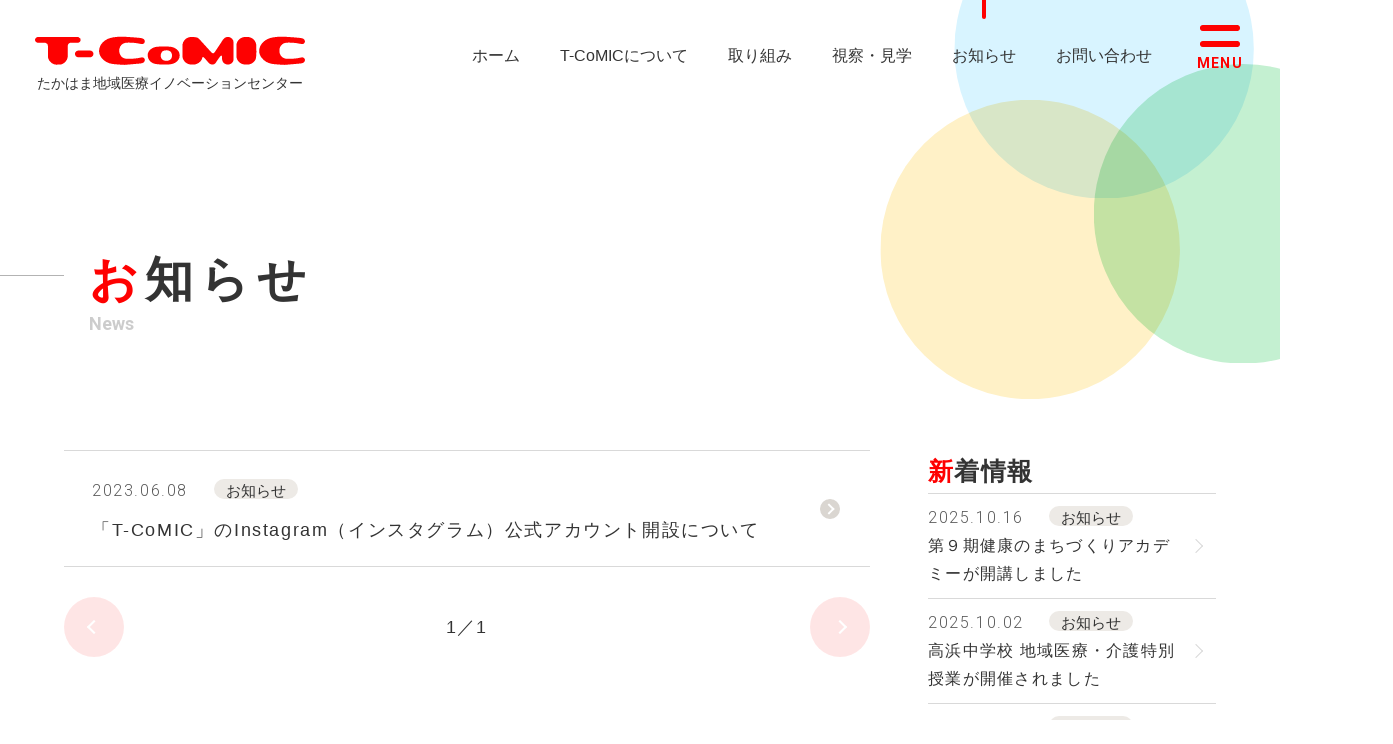

--- FILE ---
content_type: text/html; charset=utf-8
request_url: https://www.t-comic.com/news/?news_date_keyword=2023-06
body_size: 4222
content:
<!doctype html>
<html lang="ja">

<head>
    <!-- Google Tag Manager -->
<script>(function(w,d,s,l,i){w[l]=w[l]||[];w[l].push({'gtm.start':
new Date().getTime(),event:'gtm.js'});var f=d.getElementsByTagName(s)[0],
j=d.createElement(s),dl=l!='dataLayer'?'&l='+l:'';j.async=true;j.src=
'https://www.googletagmanager.com/gtm.js?id='+i+dl;f.parentNode.insertBefore(j,f);
})(window,document,'script','dataLayer','GTM-NP4DC8M');</script>
<!-- End Google Tag Manager -->    
	<meta charset="utf-8">
	<meta name="viewport" content="width=device-width,initial-scale=1">
	<meta name="format-detection" content="telephone=no">
	<title>お知らせ | たかはま地域医療イノベーションセンター「T-CoMIC」</title>
	<link rel="canonical" href="https://www.t-comic.com/news/?news_date_keyword=2023-06">
    <meta name="description" content="たかはま地域医療イノベーションセンター「T-CoMIC」からの最新情報を掲載しております。取り組みについてのご報告等ございますのでご覧ください。">
	<link rel="preconnect" href="https://fonts.googleapis.com">
	<link rel="preconnect" href="https://fonts.gstatic.com" crossorigin>
	<link href="https://fonts.googleapis.com/css2?family=Roboto:wght@300;400;700&display=swap" rel="stylesheet">

	<link rel="stylesheet" type="text/css" href="../css/style.css?20260121021214">
    <!-- this page CSS -->
	<link rel="stylesheet" type="text/css" href="../css/news.css?20260121021214">
	<link rel="stylesheet" type="text/css" href="../css/common.css?20260121021214">

	<!-- Favicon Icon -->
	<link rel="shortcut icon" type="image/x-icon" href="/favicon.ico">
	<link rel="apple-touch-icon-precomposed" href="/apple-touch-icon.png">

</head>

<body id="news" class="inpage">
    <!-- Google Tag Manager (noscript) -->
<noscript><iframe src="https://www.googletagmanager.com/ns.html?id=GTM-NP4DC8M"
height="0" width="0" style="display:none;visibility:hidden"></iframe></noscript>
<!-- End Google Tag Manager (noscript) -->    <header class="site-header">
    <div class="header-logo">
        <h1 class="h-logo">
            <a href="../" title="T-CoMIC">
                <img src="../img/common/logo.svg" alt="たかはま地域医療イノベーションセンター T-CoMIC">
                <span class="txt-ja f-sz14">たかはま地域医療イノベーションセンター</span>
            </a>
        </h1>
    </div>

    <!-- for PC header right -->
    <div class="h-right">
        <nav id="gnav" class="pc-menu">
            <ul class="menulist">
                <li class="nav01"><a href="../">ホーム</a></li>
                <li class="nav02"><a href="../about/">T-CoMICについて</a></li>
                <li class="nav03"><a href="../service/">取り組み</a></li>
                <li class="nav04"><a href="../visit/">視察・見学</a></li>
                <li class="nav05"><a href="../news/">お知らせ</a></li>
                <li class="nav06"><a href="../contact/">お問い合わせ</a></li>
            </ul>
        </nav>
    </div>	
</header>
<div class="sp-header">
    <!-- SP menu button -->
    <div class="hamburger-menu menu-button">
        <span class="sp-btn-inner">
            <span class="lines"></span>
            <span class="lines"></span>
        </span>
    </div><!-- /SP menu button -->
</div>    
    <main>
        
		<div class="pagetitle">
			<div class="pagettl-inner">
				<div class="wrap-m">
					<h1 class="pagettl-ttl">
						<span class="txt-ja f-sz48 f-bold f-ls2 f-lh12">お知らせ</span>
						<span class="txt-en f-sz18 f-rbt f-w700">News</span>
					</h1>
				</div>
			</div>
			<div class="box-cercle">
	            <div class="img01"><img src="../img/common/bg02.svg" alt=""></div>
	            <div class="img02"><img src="../img/common/bg03.svg" alt=""></div>
	            <div class="img03"><img src="../img/common/bg01.svg" alt=""></div>
			</div>
		</div><!-- /pagetitle -->

	<div class="sec-newslist wrap-l pb100">
        <div class="flex">
            <div class="col-news">
                                <div class="news-wrap txt-list">
	                	
		                <article class="sbox-news">
		                    <a href="./detail.php?id=8" class="cont-box">
	                            <div class="txt-area">
			                        <span class="txt-span block mb10">
			                            <span class="date f-rbt f-w300">2023.06.08</span>
			                            <span class="sub-span f-sz15 iblock f-lh1">お知らせ</span>
			                        </span>
			                        <h3 class="f-sz18">「T-CoMIC」のInstagram（インスタグラム）公式アカウント開設について</h3>
	                            </div>
	                            		                        <span class="arrow01">
		                            <span class="subArrow"></span>
		                        </span>
		                    </a>
		                </article>
	
	                                </div>

				
				<div class="pager pt30 pb30">
                	<ul>
                    	<li class="nav-pre">
                    			                        	<span><i></i><span></span></span>
                        	                        </li>
                        <li class="nav-current">
                        	<span class="f-sz18">1／1</span>
                        </li>
                        <li class="nav-next">
                        		                            <span><span></span><i></i></span>
                        	                        </li>
                    </ul>
                </div>
            </div>

            
			<div class="col-newslist">
                <!-- Latest Posts -->
                <div id="r-latest" class="snav-box pb40">
                    <h3 class="rside-title">新着情報</h3>
                    <ul class="nav-list">
                    	                        <li class="r-latestpost">
                        <a href="detail.php?id=22">
                            <span class="t-date">2025.10.16</span>
                            <span class="t-cat">お知らせ</span>
                            <p class="rtxt-latestpost">第９期健康のまちづくりアカデミーが開講しました</p>
                        </a>
                        </li>
                                                <li class="r-latestpost">
                        <a href="detail.php?id=20">
                            <span class="t-date">2025.10.02</span>
                            <span class="t-cat">お知らせ</span>
                            <p class="rtxt-latestpost">高浜中学校 地域医療・介護特別授業が開催されました</p>
                        </a>
                        </li>
                                                <li class="r-latestpost">
                        <a href="detail.php?id=21">
                            <span class="t-date">2025.08.30</span>
                            <span class="t-cat">お知らせ</span>
                            <p class="rtxt-latestpost">海と地域医療’25体験ツアーin高浜を実施しました</p>
                        </a>
                        </li>
                                                <li class="r-latestpost">
                        <a href="detail.php?id=17">
                            <span class="t-date">2024.11.18</span>
                            <span class="t-cat">お知らせ</span>
                            <p class="rtxt-latestpost">２０２４福井大学地域医療早期体験実習を受け入れました</p>
                        </a>
                        </li>
                                                <li class="r-latestpost">
                        <a href="detail.php?id=16">
                            <span class="t-date">2024.09.26</span>
                            <span class="t-cat">お知らせ</span>
                            <p class="rtxt-latestpost">高浜中学校 地域医療・介護特別授業が開催されました</p>
                        </a>
                        </li>
                                            </ul>
                </div><!-- /Latest Posts -->

                <!-- Categories -->
                <div id="r-cate" class="snav-box pb40">
                    <h3 class="rside-title">カテゴリ</h3>
                    <ul class="nav-list">
                        <li class="r-catlist">
                            <a href="./index.php" title="全て"><span>全て</span></a>
                        </li>
																		<li><a href="./index.php?blog_category=1" title="お知らせ"><span>お知らせ（10）</span></a></li>
					                    </ul>
                </div><!-- /Categories -->

                <!-- Archive -->
        		<div id="r-archive" class="snav-box pb40">
                	<h3 class="rside-title">アーカイブ</h3>
                	<script>
						function viewarc(year){
							var tar =document.getElementById('month_'+ year);
							var disp=tar.style.display;
							if(disp=='none'){
								tar.style.display='block';
							}else{
								tar.style.display='none';
						}}
	                </script>
					<div class="news-snav nav-list">
						<dl class="list-archive">

							
																<dt class="acv_Y"><a href="javascript:viewarc('2025')" class="arc_rentMonth">2025年（3）</a></dt>
								
																<dd id="month_2025" class="arc_month news-snav" style="display:none;">
																<ul class="arc_month news-snav nav nav-list primary">
																																								<li class="acv_M"><a href="./index.php?news_date_keyword=2025-10">10月（2）</a></li>
																																<li class="acv_M"><a href="./index.php?news_date_keyword=2025-08">08月（1）</a></li>
																								</ul>
								</dd>

							
																<dt class="acv_Y"><a href="javascript:viewarc('2024')" class="arc_rentMonth">2024年（2）</a></dt>
								
																<dd id="month_2024" class="arc_month news-snav" style="display:none;">
																<ul class="arc_month news-snav nav nav-list primary">
																																								<li class="acv_M"><a href="./index.php?news_date_keyword=2024-11">11月（1）</a></li>
																																<li class="acv_M"><a href="./index.php?news_date_keyword=2024-09">09月（1）</a></li>
																								</ul>
								</dd>

							
																<dt class="acv_Y"><a href="javascript:viewarc('2023')" class="arc_rentMonth open">2023年（4）</a></dt>
								
																<dd id="month_2023" class="arc_month news-snav" style="display:block;">
																<ul class="arc_month news-snav nav nav-list primary">
																																								<li class="acv_M"><a href="./index.php?news_date_keyword=2023-11">11月（1）</a></li>
																																<li class="acv_M"><a href="./index.php?news_date_keyword=2023-07">07月（1）</a></li>
																																<li class="acv_M"><a href="./index.php?news_date_keyword=2023-06">06月（1）</a></li>
																																<li class="acv_M"><a href="./index.php?news_date_keyword=2023-05">05月（1）</a></li>
																								</ul>
								</dd>

							
																<dt class="acv_Y"><a href="javascript:viewarc('2022')" class="arc_rentMonth">2022年（1）</a></dt>
								
																<dd id="month_2022" class="arc_month news-snav" style="display:none;">
																<ul class="arc_month news-snav nav nav-list primary">
																																								<li class="acv_M"><a href="./index.php?news_date_keyword=2022-11">11月（1）</a></li>
																								</ul>
								</dd>

							                        </dl>

					</div>
        	</div><!-- /Archive -->

            </div>

		</div>
	</div>
	<!-- /sec-newslist -->

    </main>
	<footer class="site-footer pt60 pb40">
    <div class="wrap-l">
        <div class="f-inner flex mb30">
            <div class="f-logo"><a href="../"><img src="../img/common/logo_footer.gif" alt="T-CoMIC"></a></div>
            <div class="f-info">
                <p class="ttl f-sz26 f-lh15 f-bold mb30">たかはま地域医療<span class="iblock">イノベーションセンター</span>
                    <span class="txt-en f-rbt f-sz16 f-w500 block">TAKAHAMA Community Medicine Innovation Center</span>
                </p>
                <div class="sub flex">
                    <p class="f-sz14 f-w500">代表連絡先</p>
                    <div class="right-box">
                        <address class="f-sz14 f-lh2">
                            〒919-2201<br>
                            福井県大飯郡高浜町和田第117号68番地<br>
                            高浜町保健福祉課 地域医療推進室
                            <span class="to-gmap iblock">
                                <a href="https://goo.gl/maps/dPPLPJSTKJAxL1RA9" target="_blank" class="f-sz14 f-rbt f-w700">MAP</a>
                            </span>
                        </address>
                        <div class="sp-tel"> 
                            <a href="tel:0770-72-2493" class="btn btnW-ss btnH-ss btn-style01 icon-left"> 
                                <span class="btn-cont"> 
                                    <span class="btn-txt f-rbt f-w700 f-sz17">0770-72-2493</span> 
                                    <i class="icon i-tel size-ss"></i> 
                                </span> 
                            </a> 
                        </div>
                        <span class="fax f-rbt f-bold f-sz15 block">FAX. 0770-72-2081</span>
                    </div>
                </div>
            </div>
        </div>
        <ul class="banner-ul mb30">
            <li><a href="https://www.med.u-fukui.ac.jp/" target="_blank"><img src="../img/common/footban.01.jpg" alt="福井大学医学部"></a></li>
            <li><a href="https://www.town.takahama.fukui.jp/" target="_blank"><img src="../img/common/footban.02.jpg" alt="高浜町"></a></li>
            <li><a href="https://takahama.jcho.go.jp/" target="_blank"><img src="../img/common/footban.03.jpg" alt="若狭高浜病院"></a></li>
            <li><a href="https://www.wadashin.com/" target="_blank"><img src="../img/common/footban.04.jpg" alt="和田診療所"></a></li>
        </ul>
        <p class="link-txt f-sz14 mb60">
            <a href="../privacy">プライバシーポリシー</a>
        </p>
        <div class="copyright">
            <p class="f-sz11 f-rbt f-w300">&copy; 2026 Takahama-town. All Rights Reserved.</p>
        </div>
    </div>
</footer>
<!--/ site-footer -->
<div class="spnav hide-nav">
    <div class="wrap-spnav">
        <div class="inner-spnav">
            <div>
                <nav>
                    <ul class="sp-menulist">
                        <li class="sp-nav01"><a href="../" class="f-sz24 f-bold">ホーム</a></li>
                        <li class="sp-nav02"><a href="../about/" class="f-sz24 f-bold">T-CoMICについて</a></li>
                        <li class="sp-nav03"><a href="../service/" class="f-sz24 f-bold">取り組み</a></li>
                        <li class="sp-nav04"><a href="../visit/" class="f-sz24 f-bold">視察・見学</a></li>
                        <li class="sp-nav05"><a href="../news/" class="f-sz24 f-bold">お知らせ</a></li>
                        <li class="sp-nav06"><a href="../contact/" class="f-sz24 f-bold">お問い合わせ</a></li>
                    </ul>
                </nav>
                <div class="btn-center">
                    <div class="sp-tel block"> 
                        <a href="tel:0770-72-2493" class="btn btnW-s btnW-s btnH-s btn-style01 icon-left"> 
                            <span class="btn-cont"> 
                                <span class="btn-txt f-rbt f-w700 f-sz24">0770-72-2493</span> 
                                <i class="icon i-tel size-ss"></i> 
                            </span> 
                        </a> 
                    </div>
                </div>
            </div>
        </div>
    </div>
    <div class="spnav-mask"></div>
</div><!--/ spnav -->    

<script src="//code.jquery.com/jquery-3.6.0.min.js"></script>
<script src="//cdnjs.cloudflare.com/ajax/libs/gsap/3.7.1/gsap.min.js"></script>
<script src="//cdnjs.cloudflare.com/ajax/libs/ScrollMagic/2.0.8/ScrollMagic.min.js"></script>
<script src="//cdnjs.cloudflare.com/ajax/libs/ScrollMagic/2.0.7/plugins/animation.gsap.min.js"></script>
<script src="../js/common.js"></script>
<script>
    $(document).ready(function(){

        //新着情報 サムネイルがあるかないか
        $('.sbox-news:has(.thumbnail)').addClass('has-thumb');

        //righhtside
        $(".arc_rentMonth").click(function(){
            $(this).next("dd").slideToggle();
            $(this).toggleClass('open');
        });
    });
</script>
</body>
</html>

--- FILE ---
content_type: text/css
request_url: https://www.t-comic.com/css/style.css?20260121021214
body_size: 7051
content:
@charset "UTF-8";

/* CSS Document */
@font-face {
  font-family: "Yu Gothic";
  font-display: auto;
  block: normal;
  src: local("Yu Gothic-Medium"),
  local('Yu Gothic Medium'),
  local('YuGothic-Regular'); 
}
@font-face {
  font-family: "Yu Gothic";
  font-display: auto;
  font-weight: bold;
  src: local("Yu Gothic-Bold"),
  local('Yu Gothic');
}


/* reset
------------------------------------------*/
/*!
 * ress.css ? v4.0.0
 * MIT License
 * github.com/filipelinhares/ress
 */html{box-sizing:border-box;-webkit-text-size-adjust:100%;word-break:normal;-moz-tab-size:4;tab-size:4}*,:after,:before{background-repeat:no-repeat;box-sizing:inherit}:after,:before{text-decoration:inherit;vertical-align:inherit}*{padding:0;margin:0}hr{overflow:visible;height:0;color:inherit}details,main{display:block}summary{display:list-item}small{font-size:80%}[hidden]{display:none}abbr[title]{border-bottom:none;text-decoration:underline;text-decoration:underline dotted}a{background-color:transparent}a:active,a:hover{outline-width:0}code,kbd,pre,samp{font-family:monospace,monospace}pre{font-size:1em}b,strong{font-weight:bolder}sub,sup{font-size:75%;line-height:0;position:relative;vertical-align:baseline}sub{bottom:-.25em}sup{top:-.5em}table{border-color:inherit;text-indent:0}input{border-radius:0}[disabled]{cursor:default}[type=number]::-webkit-inner-spin-button,[type=number]::-webkit-outer-spin-button{height:auto}[type=search]{-webkit-appearance:textfield;outline-offset:-2px}[type=search]::-webkit-search-decoration{-webkit-appearance:none}textarea{overflow:auto;resize:vertical}button,input,optgroup,select,textarea{font:inherit}optgroup{font-weight:700}button{overflow:visible}button,select{text-transform:none}[role=button],[type=button],[type=reset],[type=submit],button{cursor:pointer;color:inherit}[type=button]::-moz-focus-inner,[type=reset]::-moz-focus-inner,[type=submit]::-moz-focus-inner,button::-moz-focus-inner{border-style:none;padding:0}[type=button]::-moz-focus-inner,[type=reset]::-moz-focus-inner,[type=submit]::-moz-focus-inner,button:-moz-focusring{outline:1px dotted ButtonText}[type=reset],[type=submit],button,html [type=button]{-webkit-appearance:button}button,input,select,textarea{background-color:transparent;border-style:none}a:focus,button:focus,input:focus,select:focus,textarea:focus{outline-width:0}select{-moz-appearance:none;-webkit-appearance:none}select::-ms-expand{display:none}select::-ms-value{color:currentColor}legend{border:0;color:inherit;display:table;white-space:normal;max-width:100%}::-webkit-file-upload-button{-webkit-appearance:button;color:inherit;font:inherit}img{border-style:none}progress{vertical-align:baseline}[aria-busy=true]{cursor:progress}[aria-controls]{cursor:pointer}[aria-disabled=true]{cursor:default}address{font-style:normal}
h1,h2,h3,h4,h5,h6 { font-size: inherit; font-weight: inherit; margin: 0; padding:0;}
ul,li,ol,li { list-style: none;}
a,form,iframe {outline: 0; border: 0;}
img {
	max-width: 100%;
	height:auto;
	line-height:0;
	vertical-align:top;
}

a:link,
a:hover,
a:visited {
	text-decoration: none;
	color: inherit;
}

/* テキストリンク */
a.txtlink {
	color: #fe0101;
	text-decoration: underline;
}
a.txtlink:hover {
	text-decoration: none;
}

/* 電話リンク */
.sp-tel { display: inline-block;}
@media (min-width: 768px){
	a[href^="tel:"], a.sp-tel[href^="tel:"] {
		pointer-events: none;
	}
	
}

/* font style 親要素引継ぎ */
span {
	font-size: inherit;
  	font-weight: inherit;
}

/* Primary Styles
------------------------------------------*/
html {
	overflow-y: scroll;
	box-sizing: border-box;
	font-size: 62.5%;
}

body {
	position: relative;
	background:#fff;
	text-size-adjust:100%;
	color:#333;
	font-size: 1.6rem;
	font-weight:500;
	font-family: "Yu Gothic Medium", "游ゴシック Medium", YuGothic, "游ゴシック体", "ヒラギノ角ゴ Pro W3", "メイリオ", sans-serif;
	letter-spacing: 0.08em;
	line-height: 1.7;
	overflow-x: hidden;
}

@media (max-width: 767px){
    body {
        font-size: 1.4rem;
    }
}

body.fixed {
    position: fixed;
    width: 100%;
}

main {
	font-size: 1.6rem;
	line-height: 1.75;
	display:  block;
}


/* Common style
---------------------------------*/
.txt-center,
.stxt-center {
	text-align: center;
}
@media (max-width: 767px){
	.stxt-center {
		text-align: left;
	}
}

.block { display: block;}
.iblock { display: inline-block;}

/*PC SP only*/
@media (min-width: 1281px){.sp-only-ll {display: none;}}
@media (max-width: 1280px){.pc-only-ll {display: none;}}
@media (min-width: 1025px){.sp-only-l {display: none;}}
@media (max-width: 1024px){.pc-only-l {display: none;}}
@media (min-width: 768px){.sp-only {display: none;}}
@media (max-width: 767px){.pc-only {display: none;}}
@media (min-width: 481px){.sp-only-m {display: none;}}
@media (max-width: 480px){.pc-only-m {display: none;}}

/* flex ---------------- */
.flex {
	display: flex;
	flex-wrap: wrap;
}
.flex.column {
    flex-direction: column;
}
.flex.between {
	-webkit-box-pack: justify;
    justify-content: space-between;
}
/* 上下左右中央 */
.flex.vc {
    flex-direction: column; 
    justify-content: center; 
    align-items: center;  
}
/* 上下中央横並び */
.flex.vm {
    flex-direction: row; 
    align-items: center;  
}

/* layout --------------------- */
.wrap, .wrap-l, .wrap-m, .wrap-s, .wrap-ss {
    box-sizing: border-box;
    width: 90%;
    margin: 0 auto;
}
.wrap-l {max-width: 1350px;}
.wrap-m {max-width: 1200px;}
.wrap-s {max-width: 1050px;}
.wrap-ss {max-width: 900px;}

/* object fit --------------------- */
.of-wrap {
    width: 100%;
    display: block;
    position: relative;
}
.of-wrap img {
    width: 100%;
    height: 100%;
    position: absolute;
    top: 0;
    left: 0
}
.of-wrap.of-1x1 {padding-top: 100%;}
.of-wrap.of-2x1 {padding-top: 50%;}
.of-wrap.of-3x2 {padding-top: 66.6666%;}
.of-wrap.of-4x3 {padding-top: 75%;}
.of-wrap.of-16x9 {padding-top: 56.25%;}

.of-wrap.of-cover img {object-fit: cover}
.of-wrap.of-contain img {object-fit: contain}

/* bg ------------------- */
.bg-wh { background-color: #fff;}
.bg-gry { background-color: #f7f4f0;}

/* font STYLE ------------------- */
.f-en { font-family: Arial, Helvetica, "sans-serif";}
.f-rbt { font-family: 'Roboto', sans-serif; font-weight: 400;}
.f-yug { font-family: "Yu Gothic Medium", "游ゴシック Medium", YuGothic, "游ゴシック体", "ヒラギノ角ゴ Pro W3", "メイリオ", sans-serif;}
.f-hrg { font-family: Hiragino Sans, 'ヒラギノ角ゴ ProN W3', Hiragino Kaku Gothic ProN,"ヒラギノ角ゴ Pro W3","Hiragino Kaku Gothic Pro","メイリオ",Meiryo,"ＭＳ Ｐゴシック","MS PGothic",sans-serif;}

/* font weight --------------------------------------*/
.f-bold { font-weight: bold;}
.f-normal { font-weight: normal;}
.f-w100 { font-weight: 100;}
.f-w200 { font-weight: 200;}
.f-w300 { font-weight: 300;}
.f-w400 { font-weight: 400;}
.f-w500 { font-weight: 500;}
.f-w600 { font-weight: 600;}
.f-w700 { font-weight: 700;}
.f-w900 { font-weight: 900;}

/* font color --------------------------------------*/
.f-red { color: #fe0101;}
.f-wht { color: #fff;}
.f-blk { color: #000;}

/* line height --------------------------------------*/
.f-lh1 { line-height: 1;}
.f-lh12 { line-height: 1.2;}
.f-lh13 { line-height: 1.3;}
.f-lh15 { line-height: 1.5;}
.f-lh2 { line-height: 2;}

/* letter-spacing --------------------------------------*/
.f-ls1 { letter-spacing: 0.2em;}
.f-ls2 { letter-spacing: 0.15em;}

/* font size --------------------------------------*/
.f-08em { font-size: 0.8em;}
.f-sz10 { font-size: 1.0rem;}
.f-sz11 { font-size: 1.1rem;}
.f-sz12 { font-size: 1.2rem;}
.f-sz13 { font-size: 1.3rem;}
.f-sz14 { font-size: 1.4rem;}
.f-sz15 { font-size: 1.5rem; font-size: clamp(1.4rem, 1.3328rem + 0.14vw, 1.5rem);}
.f-sz16 { font-size: 1.6rem; font-size: clamp(1.5rem, 1.4336rem + 0.14vw, 1.6rem);}
.f-sz17 { font-size: 1.7rem; font-size: clamp(1.6rem, 1.5328rem + 0.14vw, 1.7rem);}
.f-sz18 { font-size: 1.8rem; font-size: clamp(1.7rem, 1.6336rem + 0.14vw, 1.8rem);}
.f-sz19 { font-size: 1.9rem; font-size: clamp(1.75rem, 1.6496rem + 0.21vw, 1.9rem);}
.f-sz20 { font-size: 2.0rem; font-size: clamp(1.8rem, 1.6672rem + 0.28vw, 2rem);}
.f-sz21 { font-size: 2.1rem; font-size: clamp(1.85rem, 1.6832rem + 0.35vw, 2.1rem);}
.f-sz22 { font-size: 2.2rem; font-size: clamp(1.9rem, 1.7008rem + 0.42vw, 2.2rem);}
.f-sz23 { font-size: 2.3rem; font-size: clamp(1.95rem, 1.7168rem + 0.49vw, 2.3rem);}
.f-sz24 { font-size: 2.4rem; font-size: clamp(2rem, 1.7328rem + 0.56vw, 2.4rem);}
.f-sz25 { font-size: 2.5rem; font-size: clamp(2rem, 1.6672rem + 0.69vw, 2.5rem);}
.f-sz26 { font-size: 2.6rem; font-size: clamp(2.1rem, 1.7664rem + 0.69vw, 2.6rem);}
.f-sz27 { font-size: 2.7rem; font-size: clamp(2.1rem, 1.7008rem + 0.83vw, 2.7rem);}
.f-sz28 { font-size: 2.8rem; font-size: clamp(2.2rem, 1.8rem + 0.83vw, 2.8rem);}
.f-sz29 { font-size: 2.9rem; font-size: clamp(2.2rem, 1.7328rem + 0.97vw, 2.9rem);}
.f-sz30 { font-size: 3.0rem; font-size: clamp(2.3rem, 1.8336rem + 0.97vw, 3rem);}
.f-sz31 { font-size: 3.1rem; font-size: clamp(2.3rem, 1.7664rem + 1.11vw, 3.1rem);}
.f-sz32 { font-size: 3.2rem; font-size: clamp(2.4rem, 1.8672rem + 1.11vw, 3.2rem);}
.f-sz33 { font-size: 3.3rem; font-size: clamp(2.4rem, 1.8rem + 1.25vw, 3.3rem);}
.f-sz34 { font-size: 3.4rem; font-size: clamp(2.5rem, 1.9008rem + 1.25vw, 3.4rem);}
.f-sz35 { font-size: 3.5rem; font-size: clamp(2.5rem, 1.8336rem + 1.39vw, 3.5rem);}
.f-sz36 { font-size: 3.6rem; font-size: clamp(2.6rem, 1.9328rem + 1.39vw, 3.6rem);}
.f-sz37 { font-size: 3.7rem; font-size: clamp(2.6rem, 1.8672rem + 1.53vw, 3.7rem);}
.f-sz38 { font-size: 3.8rem; font-size: clamp(2.7rem, 1.9664rem + 1.53vw, 3.8rem);}
.f-sz39 { font-size: 3.9rem; font-size: clamp(2.7rem, 1.9008rem + 1.67vw, 3.9rem);}
.f-sz40 { font-size: 4.0rem; font-size: clamp(2.8rem, 2rem + 1.67vw, 4rem);}
.f-sz41 { font-size: 4.1rem; font-size: clamp(2.8rem, 1.9328rem + 1.81vw, 4.1rem);}
.f-sz42 { font-size: 4.2rem; font-size: clamp(2.9rem, 2.0336rem + 1.81vw, 4.2rem);}
.f-sz43 { font-size: 4.3rem; font-size: clamp(2.9rem, 1.9664rem + 1.94vw, 4.3rem);}
.f-sz44 { font-size: 4.4rem; font-size: clamp(3rem, 2.0672rem + 1.94vw, 4.4rem);}
.f-sz45 { font-size: 4.5rem; font-size: clamp(3rem, 2rem + 2.08vw, 4.5rem);}
.f-sz46 { font-size: 4.6rem; font-size: clamp(3.1rem, 2.1008rem + 2.08vw, 4.6rem);}
.f-sz47 { font-size: 4.7rem; font-size: clamp(3.1rem, 2.0336rem + 2.22vw, 4.7rem);}
.f-sz48 { font-size: 4.8rem; font-size: clamp(3.2rem, 2.1328rem + 2.22vw, 4.8rem);}
.f-sz49 { font-size: 4.9rem; font-size: clamp(3.2rem, 2.0672rem + 2.36vw, 4.9rem);}
.f-sz50 { font-size: 5.0rem; font-size: clamp(3.3rem, 2.1664rem + 2.36vw, 5rem);}
.f-sz51 { font-size: 5.1rem; font-size: clamp(3.3rem, 2.1008rem + 2.50vw, 5.1rem);}
.f-sz52 { font-size: 5.2rem; font-size: clamp(3.4rem, 2.2rem + 2.50vw, 5.2rem);}
.f-sz53 { font-size: 5.3rem; font-size: clamp(3.4rem, 2.1328rem + 2.64vw, 5.3rem);}
.f-sz54 { font-size: 5.4rem; font-size: clamp(3.5rem, 2.2336rem + 2.64vw, 5.4rem);}
.f-sz55 { font-size: 5.5rem; font-size: clamp(3.5rem, 2.1664rem + 2.78vw, 5.5rem);}
.f-sz56 { font-size: 5.6rem; font-size: clamp(3.6rem, 2.2672rem + 2.78vw, 5.6rem);}
.f-sz57 { font-size: 5.7rem; font-size: clamp(3.6rem, 2.2rem + 2.92vw, 5.7rem);}
.f-sz58 { font-size: 5.8rem; font-size: clamp(3.7rem, 2.3008rem + 2.92vw, 5.8rem);}
.f-sz59 { font-size: 5.9rem; font-size: clamp(3.7rem, 2.2336rem + 3.06vw, 5.9rem);}
.f-sz60 { font-size: 6.0rem; font-size: clamp(3.8rem, 2.3328rem + 3.06vw, 6rem);}
.f-sz62 { font-size: 6.2rem; font-size: clamp(3.8rem, 2.2rem + 3.33vw, 6.2rem);}
.f-sz64 { font-size: 6.4rem; font-size: clamp(3.9rem, 2.2336rem + 3.47vw, 6.4rem);}
.f-sz66 { font-size: 6.6rem; font-size: clamp(3.9rem, 2.1008rem + 3.75vw, 6.6rem);}
.f-sz68 { font-size: 6.8rem; font-size: clamp(4rem, 2.1328rem + 3.89vw, 6.8rem);}
.f-sz70 { font-size: 7.0rem; font-size: clamp(4.2rem, 2.3328rem + 3.89vw, 7rem);}
.f-sz72 { font-size: 7.2rem; font-size: clamp(4.4rem, 2.5328rem + 3.89vw, 7.2rem);}
.f-sz76 { font-size: 7.6rem; font-size: clamp(4.6rem, 2.6rem + 4.17vw, 7.6rem);}
.f-sz80 { font-size: 8.0rem; font-size: clamp(4.8rem, 2.6672rem + 4.44vw, 8rem);}
.f-sz85 { font-size: 8.5rem; font-size: clamp(5rem, 2.6672rem + 4.86vw, 8.5rem);}
.f-sz90 { font-size: 9.0rem; font-size: clamp(5rem, 2.3328rem + 5.56vw, 9rem);}
.f-sz95 { font-size: 9.5rem; font-size: clamp(5.5rem, 2.8336rem + 5.56vw, 9.5rem);}
.f-sz100 { font-size: 10.0rem; font-size: clamp(5.5rem, 2.5008rem + 6.25vw, 10rem);}
.f-sz110 { font-size: 11.0rem; font-size: clamp(5.5rem, 1.8336rem + 7.64vw, 11rem);}


/* padding */
.pt130 { padding-top:7.5rem; padding-top: clamp(7.5rem, 3.8336rem + 7.64vw, 13rem);}
.pt120 { padding-top:7rem; padding-top: clamp(7rem, 3.6672rem + 6.94vw, 12rem);}
.pt110 { padding-top:6.5rem; padding-top: clamp(6.5rem, 3.5008rem + 6.25vw, 11rem);}
.pt100 { padding-top:6rem; padding-top: clamp(6rem, 3.3328rem + 5.56vw, 10rem);}
.pt90 { padding-top:5.5rem; padding-top: clamp(5.5rem, 3.1664rem + 4.86vw, 9rem);}
.pt80 { padding-top:5rem; padding-top: clamp(5rem, 3rem + 4.17vw, 8rem);}
.pt70 { padding-top:4.5rem; padding-top: clamp(4.5rem, 2.8336rem + 3.47vw, 7rem);}
.pt60 { padding-top:4rem; padding-top: clamp(4rem, 2.6672rem + 2.78vw, 6rem);}
.pt50 { padding-top:3.5rem; padding-top: clamp(3.5rem, 2.5008rem + 2.08vw, 5rem);}
.pt40 { padding-top:3rem; padding-top: clamp(3rem, 2.3328rem + 1.39vw, 4rem);}
.pt30 { padding-top:2.5rem; padding-top: clamp(2.5rem, 2.1664rem + 0.69vw, 3rem);}
.pt20 { padding-top:1.5rem; padding-top: clamp(1.5rem, 1.1664rem + 0.69vw, 2rem);}
.pt15 {	padding-top: 15px;}
.pt10 {	padding-top: 10px;}
.pt5 { padding-top: 5px;}

.pb130 { padding-bottom:7.5rem; padding-bottom: clamp(7.5rem, 3.8336rem + 7.64vw, 13rem);}
.pb120 { padding-bottom:7rem; padding-bottom: clamp(7rem, 3.6672rem + 6.94vw, 12rem);}
.pb110 { padding-bottom:6.5rem; padding-bottom: clamp(6.5rem, 3.5008rem + 6.25vw, 11rem);}
.pb100 { padding-bottom:6rem; padding-bottom: clamp(6rem, 3.3328rem + 5.56vw, 10rem);}
.pb90 { padding-bottom:5.5rem; padding-bottom: clamp(5.5rem, 3.1664rem + 4.86vw, 9rem);}
.pb80 { padding-bottom:5rem; padding-bottom: clamp(5rem, 3rem + 4.17vw, 8rem);}
.pb70 { padding-bottom:4.5rem; padding-bottom: clamp(4.5rem, 2.8336rem + 3.47vw, 7rem);}
.pb60 { padding-bottom:4rem; padding-bottom: clamp(4rem, 2.6672rem + 2.78vw, 6rem);}
.pb50 { padding-bottom:3.5rem; padding-bottom: clamp(3.5rem, 2.5008rem + 2.08vw, 5rem);}
.pb40 { padding-bottom:3rem; padding-bottom: clamp(3rem, 2.3328rem + 1.39vw, 4rem);}
.pb30 { padding-bottom:2.5rem; padding-bottom: clamp(2.5rem, 2.1664rem + 0.69vw, 3rem);}
.pb20 { padding-bottom:1.5rem; padding-bottom: clamp(1.5rem, 1.1664rem + 0.69vw, 2rem);}
.pb15 {	padding-bottom: 15px;}
.pb10 {	padding-bottom: 10px;}
.pb5 { padding-bottom: 5px;}

.mb130 { margin-bottom:7.5rem; margin-bottom: clamp(7.5rem, 3.8336rem + 7.64vw, 13rem);}
.mb120 { margin-bottom:7rem; margin-bottom: clamp(7rem, 3.6672rem + 6.94vw, 12rem);}
.mb110 { margin-bottom:6.5rem; margin-bottom: clamp(6.5rem, 3.5008rem + 6.25vw, 11rem);}
.mb100 { margin-bottom:6rem; margin-bottom: clamp(6rem, 3.3328rem + 5.56vw, 10rem);}
.mb90 { margin-bottom:5.5rem; margin-bottom: clamp(5.5rem, 3.1664rem + 4.86vw, 9rem);}
.mb80 { margin-bottom:5rem; margin-bottom: clamp(5rem, 3rem + 4.17vw, 8rem);}
.mb70 { margin-bottom:4.5rem; margin-bottom: clamp(4.5rem, 2.8336rem + 3.47vw, 7rem);}
.mb60 { margin-bottom:4rem; margin-bottom: clamp(4rem, 2.6672rem + 2.78vw, 6rem);}
.mb50 { margin-bottom:3.5rem; margin-bottom: clamp(3.5rem, 2.5008rem + 2.08vw, 5rem);}
.mb40 { margin-bottom:3rem; margin-bottom: clamp(3rem, 2.3328rem + 1.39vw, 4rem);}
.mb30 { margin-bottom:2.5rem; margin-bottom: clamp(2.5rem, 2.1664rem + 0.69vw, 3rem);}
.mb20 { margin-bottom:1.5rem; margin-bottom: clamp(1.5rem, 1.1664rem + 0.69vw, 2rem);}
.mb15 { margin-bottom: 15px;}
.mb10 { margin-bottom: 10px;}
.mb5 { margin-bottom: 5px;}


/* iOS タップバグ回避
========================= */
@media screen and (max-width: 640px) {
	.button a{
		pointer-events: none;
	}
	a:hover:after,
	a:active:after,
	a:focus:after
	a:after {
		display: none;
	}
}

/* ----------------------------------------
   header
------------------------------------------*/
/* .site-header */
.site-header {
	width: 100%;
	/*position: fixed;*/
	position: absolute;
	top: 0;
	z-index: 10000;
    /*z-index: 9998;spメニューにもロゴを載せる場合*/
}
.site-header.fixed-header {
	/* 小さくなったスタイルなど表記 */
}

/* header-logo --------------------------*/
.site-header .header-logo {
	position: fixed;
	top: 35px;
	left: 35px;
	width: 270px;
	transition: all ease 0.28s;
}
.site-header .header-logo .h-logo a {
	display: block;
	position: relative;
}
.site-header .header-logo .txt-ja {
	position: absolute;
	top: 100%;
	letter-spacing: 0.0025em;
	white-space: nowrap;
	text-align: center;
	width: 100%;
    left: 0;
    display: block;
	padding-top: 5px;
	/*transition: all ease 0.38s;*/
}
.site-header.fixed-header .header-logo {
	top: 15px;
	left: 2%;
	transform: scale(0.5);
	transform-origin: left top;
	opacity: 0.6;
	/*animation-name: fix-h;
	animation-duration: 0.28s;
	animation-timing-function: ease-out;*/
}
.site-header.fixed-header .header-logo .txt-ja {
	visibility: hidden;
	opacity: 0;
}

@media screen and (max-width: 767px) {
    .site-header .header-logo{
        left: 15px;
        top: 20px;
    }
}

@media (max-width: 480px) {
	.site-header .header-logo {
		transform: scale(0.85);
    	transform-origin: left top;
	}
}

@media screen and (max-width: 374px) {
    .site-header .header-logo {
        transform: scale(0.8);
    }
}

/* .site-header .h-right --------------------------*/
.site-header .h-right {
	width: calc(100% - 450px); /* 100% - ロゴの領域 */
	display: flex;
	flex-wrap: wrap;
	justify-content: flex-end;
	position: absolute;
	top: 21px;
	right: calc(70px + 3vw);
}
/* gnav --------------------------*/
.site-header .h-right #gnav {
	width: auto;
	/*animation-name: fix-h;
	animation-duration: 0.28s;
	animation-timing-function: ease-out;*/
}
body.fixed .site-header .h-right #gnav {
    display: none;
}
body.fixed .site-header.fixed-header .header-logo {
	transform: none;
}
body.fixed .site-header.fixed-header .header-logo .txt-ja {
	visibility: visible;
	opacity: 1;
}

@keyframes fix-h {
	0% {transform: translateY(-100%);}
	100% {transform: translateY(0%);}
}

.site-header #gnav .menulist {
	width: auto;
	display: table;
	position: relative;
	max-width: 100%; /* メニューの最大幅 */
	height: 70px;
}
.site-header #gnav .menulist > li {
	display: table-cell;
	text-align: center;
	vertical-align: middle;
	width: calc(100%/6);
	position: relative;
	height: 100%;
	padding: 0 15px;
    letter-spacing: 0;
}
.site-header #gnav .menulist > li.active a::before {
    height: 20px;
}

.site-header #gnav .menulist > li > a,
.site-header #gnav .menulist > li.has-submenu > span {
	display: inline-block;
	white-space: nowrap;
    line-height: 70px;/*メニューｓの高さ*/
	padding-left: 5px;
	padding-right: 5px;
    position: relative;
	/*transition: all ease 0.28s;*/
}
.site-header #gnav .menulist > li a::before {
    width: 4px;  
	height: 0;
    background-color: #FE0101;
	position: absolute;  
	top: -22px;
	left: 50%;
    transform: translateX(-50%);
	content: ""; 
    /*opacity: 0;*/
	transition: all ease 0.28s;
	border-radius: 0 0 2px 2px;
}
.site-header #gnav .menulist > li.has-submenu:hover {
	cursor: pointer;	
}
.site-header #gnav .menulist > li > a:hover::before,
.site-header #gnav .menulist > li.has-submenu:hover,
.site-header #gnav .menulist > li.has-submenu.touch.active {
/*	background: #eee;*/
    height: 20px;
}

@media (min-width: 1025px) and (max-width: 1150px) {
	.site-header #gnav .menulist > li {
		padding: 0 5px;
	}
}


/* submenu --------------------------*/
.site-header #gnav .menulist > li.has-submenu .submenu {
	/*display: block;*/
	position: absolute;
	top: calc(100% + 20px);
	left: 50%;
	width: 100%;
	z-index: 0;
	opacity: 0;
	visibility: hidden;
	transform: translateX(-50%);
	min-width: 220px;
}
.site-header #gnav .menulist > li.has-submenu.touch .submenu {
	display: none;
}
.site-header #gnav .menulist > li.has-submenu.touch.active .submenu {
	display: block;
}
.site-header #gnav .menulist > li.has-submenu > span {
	white-space: nowrap;
}

.site-header #gnav .menulist > li.has-submenu.active .submenu,
.site-header #gnav .menulist > li.has-submenu:hover .submenu {
	top: 100%;
	z-index: 0;
	opacity: 1;
	visibility: visible;
	display: block;
	transition: all ease 0.28s;
}
.site-header #gnav .menulist > li.has-submenu.active .submenu li,
.site-header #gnav .menulist > li.has-submenu:hover .submenu li {
	background-color: rgba(200,200,200,0.9);
	margin-bottom: 1px;	
    transition: all ease 0.28s;
}
.site-header #gnav .menulist > li.has-submenu:hover .submenu li a {
    line-height: 40px;
    padding: 0 20px;
}

.site-header #gnav .menulist > li .submenu li a {
	white-space: nowrap;
}
.site-header #gnav .menulist > li.has-submenu:hover .submenu li:hover {
	background-color: rgba(200,200,200,1);
}


/*---------------------------------------------
 sp-menu
---------------------------------------------*/
.sp-header {
	position: fixed;
    top: 10px;
    right: 25px;
    z-index: 9999;
	transition: all ease 0.28s;
}
.fixed-spheader.sp-header {
	top: 0;
    right: 1.0%;
}
/* menu button */
.hamburger-menu {
	position: fixed;
}
.hamburger-menu.menu-button::after {
    content: "MENU";
    position: absolute;
    left: 0;
    display: block;
    width: 100%;
    text-align: center;
    font-family: 'Roboto', sans-serif;
    font-weight: 700;
    color: #fe0101;
    bottom: 5px;
    font-size: 1.4rem;
}
.hamburger-menu.menu-button {
    width: 70px;
    height: 70px;
    position: relative;
    /*background-color: #99cc00;*/
    display: inline-block;
    cursor: pointer;
    transition: all 0.28s;
}
.hamburger-menu.menu-button.active::after {
    display: none;
}
body.fixed .site-header .hamburger-menu {
}
.site-header.fixed-header .hamburger-menu {
}
.menu-button .sp-btn-inner {
    width: 40px;
    height: 40px;
    position: absolute;
    top: 50%;
    left: 50%;
    transform: translate(-50%,-50%);
}
.menu-button .lines {
    width: 100%;
    height: 6px;
	border-radius: 3px;
    color: #fe0101;
	background: #fe0101;
    position: absolute;
	left: 0;
    transition: 0.2s cubic-bezier(.33333,0,.66667,.33333),opacity 0.1s 0.27s ease;
}
.menu-button .lines:first-child {
	top: 0;
}
.menu-button .lines:nth-child(2) {
	top: 16px;
	transition: all 0.2s ease;
}


/*active*/
.menu-button.active .lines:first-child {
	top: 9px;
    transform: rotate(-45deg);
    transition-delay: 0.2s;
    transition-timing-function: ease;
}
/*.menu-button.active .lines:nth-child(2) {
	transform: scale(0,0);
}*/
.menu-button.active .lines:nth-child(2) {
	top: 9px;
    transform: rotate(45deg);
    transition-delay: 0.2s;
    transition-timing-function: ease;
}

/* spnav */
.spnav.hide-nav {
	opacity: 0;
	visibility: hidden;
}
.spnav {
    width: 100%;
    position: fixed;
    z-index: 9997;
    pointer-events: none;
    transition: .5s cubic-bezier(.77,0,.175,1);
    
    /*上から
    bottom: 101%;
    right: 0; 
    left: 0;*/
    
    /*左から
    top: 0;
    bottom: 0;
    right: 101%;*/
    
    /*右から*/
    top: 0;
    bottom: 0;
    left: 101%;
    
    /*下から
    top: 101%;
    right: 0; 
    left: 0;*/
}

.spnav.show-nav {
    pointer-events: auto;
    transform: scaleY(1);
	visibility: visible;
	opacity: 1;
    
    /*上から
    bottom: 0;*/
    
    /*左から
    right: 0;*/
    
    /*右から*/
    left: 0;
    
    /*下から
    top: 0;*/
}
.wrap-spnav {
    width: 100%;
    background: #f7f4f0;
    position: relative;
    z-index: 2;
    /*padding-top: 70px;上部にロゴがある場合*/
    
    /*menuが画面幅より小さい場合*/
    /*width: 300px;
    position: absolute;
    right: 0;*/
}
.wrap-spnav .inner-spnav {
    position: relative;
    z-index: 2;
    display: flex;
    width: 100%;
    margin: auto;
    /*height: calc(100vh - 70px);上部にロゴがある場合*/
    height: 100vh;
    box-sizing: border-box;
	overflow: auto;
	padding-top: 80px;
    padding-left: 5%;
    padding-right: 5%;
}
.wrap-spnav .inner-spnav > div {
    width: 100%;
    text-align: center;
}
.wrap-spnav nav {
    padding-top: 76px;
	width: 100%;
}
.wrap-spnav nav > *:last-child {
    padding-bottom: 100px;
}
.wrap-spnav .sp-menulist > li .link {
	cursor: pointer;
	position: relative;
}
.wrap-spnav .sp-menulist > li .link:before,
.wrap-spnav .sp-menulist > li .link:after {
	content: "";
	display: block;
	width: 13px;
	height: 1px;
	background-color: #fff;
	position: absolute;
	top: 50%;
	right: 15px;
	transition: all ease 0.28s;
}
.wrap-spnav .sp-menulist > li .link:before {
	transform: rotate(-90deg);
}
.wrap-spnav .sp-menulist > li .link.sub-open:before {
	transform: rotate(0deg);
}
.wrap-spnav .sp-menulist > li > span,
.wrap-spnav .sp-menulist > li a {
	display: inline-block;
	/*color: #fff;*/
	padding: 20px 0;
	transition: all ease 0.28s;
    position: relative;
}
.wrap-spnav .sp-menulist > li a:hover {
	opacity: 0.7;
}
.wrap-spnav .sp-menulist > li a:after {
	width: 30px;  
	height: 1px;
    background-color: #C6C3C0;
	position: absolute;  
	top: 0;
	left: 50%;
    transform: translateX(-50%);
	content: ""; 
}
.wrap-spnav nav .sp-menulist {
    position: relative;
    padding-bottom: 0;
    margin-bottom: 50px;
}
.wrap-spnav .sp-menulist:after {
	width: 30px;  
	height: 1px;
    background-color: #C6C3C0;
	position: absolute;  
	bottom: 0;
	left: 50%;
    transform: translateX(-50%);
	content: ""; 
}
.wrap-spnav .sp-menulist > li > span:first-letter,
.wrap-spnav .sp-menulist > li a:first-letter {
    color: #fe0101;
}
.wrap-spnav .sp-menulist > li .sp-submenu {
	display: none;
}
.wrap-spnav .sp-tel {
	max-width: 300px;
	margin: 0 auto;
	padding-bottom: 150px;
}
.wrap-spnav .sp-tel .btn .btn-cont {
    justify-content: center;
    padding-left: 50px;
}
.wrap-spnav .sp-tel .icon.i-tel.size-ss {
    width: 30px;
    height: 30px;
    left: 15px;
}
.spnav .spnav-mask {
    width: 100vw;
    height: 100vh;
    display: none;
    position: fixed;
    top: 0;
    right: 0;
    bottom: 0;
    left: 0;
    z-index: 0;
}
.spnav.show-nav .spnav-mask {
    display: block;
}

/*---------------------------------------------
PCメニューとSPボタン切り替え
---------------------------------------------*/
@media (min-width: 768px) {
	/*.spnav {
		display: none;
	}*/
}
@media (max-width: 1024px) {
	.sp-header {
		display: block;	
	}
	.site-header .pc-menu {
		display: none;
	}
}
@media (max-width: 767px) {
    .sp-header {
        right: 0;
        top: 5px;
    }
}



/*---------------------------------------------
 共通スタイル@media (max-width: 767px) {
---------------------------------------------*/
/* pagetitle -------------------- */
.pagetitle,
.pagetitle .pagettl-inner .wrap-m {
	position: relative;
}
.pagetitle .pagettl-inner {
	position: relative;
	overflow-x: hidden;	
}
.pagetitle .pagettl-inner,
.pagetitle .pagettl-inner .wrap-m {
	height: 450px;	
}
.pagetitle .pagettl-inner .wrap-m {
	display: flex;
	flex-direction: column;
    justify-content: center;
}
.pagetitle .pagettl-inner .pagettl-ttl {
	transform: translateY(80%);
	z-index: +1;
	padding-left: 25px;
}
.pagetitle .pagettl-inner::before {
	content:"";
	display: block;
	left: -101%;
	top: 61%;
	width: 5%;
	height: 1px;
	position: absolute;
	background: #b3b3b3; 
}
.is-ready .pagetitle .pagettl-inner::before {
	left: 0;
	transition: all ease-out 0.8s;
}

.pagetitle .box-cercle {
	position: absolute;
	top: 33%;
    right: 0;
    transform: translateY(-50%) scale(0.85);
}
.pagetitle .box-cercle > div {
    mix-blend-mode: multiply;
    width: 27.466vw;
    height: 27.466vw;
}
.pagetitle .box-cercle .img01 {
    margin-bottom: -9vw;
    border-radius: 100%;
    position: relative;
}
.pagetitle .box-cercle .img02 {
    position: relative;
    left: -6.8vw;
}
.pagetitle .box-cercle .img03 {
	position: absolute;
    bottom: 3.3vw;
    right: -12.8vw;
}
.pagetitle .txt-ja {
	color: #333;
	display: block;
}
.pagetitle .txt-ja::first-letter {
	color: #fe0101;
}
.pagetitle .txt-en {
	color: rgba(0,0,0,0.2);
	letter-spacing: 0;
}
@media (min-width: 1500px) {
	.pagetitle .pagettl-inner .wrap-m {
		max-width: none;
		margin-left: 150px;
	}
	.pagetitle .pagettl-inner::before {
	    width: 150px;
	}
	    
}

@media (min-width: 1350px) and (max-width: 1499px) {
	.pagetitle .pagettl-inner::before {
		width: calc((100% - 1200px)*0.5);
	}
}

@media (max-width: 767px) {
	.pagetitle .pagettl-inner::before {
		top: 59%;
	}
	.pagetitle .pagettl-inner .pagettl-ttl {
		padding-left: 4%;
	}
	.pagetitle .box-cercle {
		right: 6%;
    	transform: translateY(-50%) scale(1.2);
	}
	
}
	
@media (max-width: 480px) {
	.pagetitle .pagettl-inner, 
	.pagetitle .pagettl-inner .wrap-m {
		height: 350px;
	}
	.pagetitle .pagettl-inner::before {
		top: 61%;
	}
	.pagetitle .box-cercle {
		right: 12%;
		transform: translateY(-50%) scale(1.6);
	}
}

/* sec-04 ------------------------*/
.sbox-news {
    border-bottom: 1px solid #D9D9D9;
}
.sbox-news a {
    padding: 26px 60px 20px 28px;
    display: block;
    letter-spacing: 0.1em;
    position: relative;
    transition: all ease 0.28s;
}
.sbox-news .date {
    color: #595959;
    letter-spacing: 0.1em;
}
.sbox-news:first-of-type {
    border-top: 1px solid #D9D9D9;
}
.sbox-news .sub-span {
    background-color: #EDEAE6;
    border-radius: 50px;
    padding: 4px 12px 1px;
    letter-spacing: 0;
    margin-left: 20px;
}
.sbox-news .arrow01 {
    width: 20px;
    height: 20px;
    background-color: #DAD6D1;
    right: 30px;
    transition: all ease 0.28s;
}

@media (min-width: 768px) {
    .sbox-news a:hover {
        opacity: 0.7;
        background-color: #f6f6f6;
    }
    .sbox-news a:hover .arrow01 {
        right: 20px;
    }
}

@media (max-width: 767px) {
    .sbox-news a {
        padding: 25px 35px 25px 15px;
    }
    .sbox-news .arrow01 {
        right: 10px;
    }

}


--- FILE ---
content_type: text/css
request_url: https://www.t-comic.com/css/news.css?20260121021214
body_size: 2439
content:
@charset "utf-8"; 
/* -------------------------------------- 
    news style
 -------------------------------------- */
/* -------------------------------------- 
    一覧・詳細 共通
 -------------------------------------- */
.col-news {
    width: 75%;
    padding-right: 5%;
    order: 1;
}
.col-newslist {
    width: 25%;
    order: 2;
    position: relative;
    z-index: 1;
}
@media (max-width: 991px) {
    .col-news {
        width: 100%;
        padding-right: 0;
        order: 1;
    }
    .col-newslist {
        width: 100%;
        order: 2;
    }
}

/* -------------------------------------- 
    一覧（テキストリスト）
 -------------------------------------- */
.txt-list .sbox-news.has-thumb .cont-box {
	display: flex;
	flex-wrap: wrap;
	justify-content: space-between;
	padding: 26px 80px 20px 28px;
}
.txt-list .sbox-news .cont-box:hover {
    opacity: 0.9;
}
.txt-list .sbox-news .cont-box .thumbnail {
    overflow: hidden;
}

@media (max-width: 767px) {
	.txt-list .sbox-news.has-thumb .cont-box {
		padding: 25px 45px 25px 15px;
	}	
}

/* サムネイル画像 -------------------- */
.txt-list .sbox-news .cont-box .thumbnail {
	width: 30%;	
}
.txt-list .sbox-news .cont-box .thumbnail .photo-wrap {
    display: block;
    transition: all .3s ease-out;
}
.txt-list .sbox-news .cont-box .thumbnail .photo-wrap img {
    display: block;
    width: 100%;
    height: 100%;
    background-position: center 50%;
    background-size: cover;
}

@media (max-width: 767px) {
	.txt-list .sbox-news .cont-box .thumbnail {
		width: 100%;	
	}	
}

/* カテゴリ・日付・タイトル -------------------- */
.txt-list .sbox-news .txt-area {
}
.txt-list .sbox-news.has-thumb .txt-area {
	width: 70%;
	padding-right: 5%;
}
@media (max-width: 767px) {
	.txt-list .sbox-news.has-thumb .txt-area {
		width: 100%;
		padding-right: 0;
		margin-bottom: 20px;
	}
}


/* -------------------------------------- 
    一覧（サムネイルリスト）
 -------------------------------------- */
.col-news .thum-list {
    width: 102%;
    display: inline-flex;
    flex-wrap: wrap;
    justify-content: flex-start;
	margin: 0 -1%;
}
.col-news .thum-list .sbox-news {
    width: calc(100% / 3);
    padding-left: 1%;
    padding-right: 1%;
}
.col-news .thum-list .sbox-news .cont-box {
    width: 100%;
	display: block;
    transition: all .28s ease-out;
}
.col-news .thum-list .sbox-news .cont-box:hover {
    opacity: 0.9;
}

@media (max-width: 1024px) {
    .col-news .thum-list .sbox-news {
        width: 50%;
    }
}
@media (max-width: 640px) {
    .col-news .thum-list .sbox-news {
        width: 100%;
    }
}

/* サムネイル画像 -------------------- */
.thum-list .cont-box .photo-wrap {
    overflow: hidden;
    display: block;
}
.thum-list .cont-box .photo-wrap img {
    display: block;
    width: 100%;
    transition: all .28s ease-out;
}
.thum-list .cont-box:hover .photo-wrap img {
    transform: scale(1.03);
}
/* サムネイル画像がないとき */
.thum-list .cont-box .photo-wrap.no-img {
    background: #ebebeb;
}
.thum-list .sbox-news .cont-box .photo-wrap.no-img img {
    background-image: url(../img/news/no-img.svg);
    background-position: center  50%;
    background-repeat: no-repeat;
    background-size: 55%;
    opacity: 0.15;
}

/* カテゴリ・日付・タイトル -------------------- */
.thum-list .sbox-news .txt-area {
    padding: 10px 0;
}
.thum-list .sbox-news .txt-area .upper-stage {
    width: 100%;
    display: flex;
	flex-wrap: wrap;
    padding-bottom: 10px;
}
.thum-list .sbox-news .txt-area .upper-stage .t-cat {
    vertical-align: middle;
	padding: 1px 10px;
	line-height: 1.6;
}
.thum-list .sbox-news .txt-area .upper-stage .t-date {
    color: #999;
}

@media (max-width: 640px) {
    .thum-list .sbox-news .txt-area {
        padding: 10px 0;
    }
    
}

/* -------------------------------------- 
   一覧スライダー ※一覧（サムネイルリスト）に追記
 -------------------------------------- */
.sec-newsslider .col-news {
    width: 100%;
    padding-right: 0;
	position: relative;
}
.sec-newsslider .col-news .news-wrap {
    margin: 0;
}
.sec-newsslider .col-news .news-wrap .sbox-news {
    width: auto;
    padding-left: 2%;
    padding-right: 2%;
}
@media (max-width: 576px) {
	.sec-newsslider .col-news .news-wrap .sbox-news {
	    padding-left: 0;
	    padding-right: 0;
	}	
}
/* 矢印スタイル */
.news-slider-arrows {
	width: 100%;
	position: absolute;
	top: 50%;
	margin-top: -30px;
}
.news-slider-arrows .arrow {
	width: 60px;
	height: 60px;
	background-color: #666;
	position: absolute;
	cursor: pointer;
}

@media (max-width: 576px) {
	.news-slider-arrows .arrow {
		width: 45px;
		height: 45px;
	}	
}
.news-slider-arrows .arrow.slick-disabled {
	display: none !important; /* js制御 */
}
.is-left .arrow {
	top: 0;
	left: 0;
}
.is-right .arrow {
	top: 0;
	right: 0;
}
.news-slider-arrows .arrow:before {
	content: "";
	display: block;
	width: 14px;
	height: 14px;
	position: absolute;
	top: 50%;
	left: 50%;
	transition: left ease 0.28s;
}
.is-left .arrow:before {
	border-top: 1px solid #fff;
	border-left: 1px solid #fff;
	transform: translate(-50%,-50%) rotate(-45deg);
}
.is-right .arrow:before {
	border-top: 1px solid #fff;
	border-right: 1px solid #fff;
	transform: translate(-50%,-50%) rotate(45deg);	
}
.is-left:hover .arrow:before {
	left: 40%;
}
.is-right:hover .arrow:before {
	left: 60%;
}


/* -------------------------------------- 
   詳細
 -------------------------------------- */
.box-newsdetail .ttl-newsdetail  {
    border-bottom: 1px solid #D9D9D9;
}

.box-newsdetail .ttl-newsdetail .date-cate  {
	position: relative;
    width: 100%;
}
.box-newsdetail .ttl-newsdetail .date-cate .t-date {
    display: inline-block;
    padding-right: 20px;
    color: #595959;
    font-family: 'Roboto', sans-serif;
    font-weight: 300;
    letter-spacing: 0.1em;
}
.box-newsdetail .ttl-newsdetail .date-cate .t-cat {
    display: inline-block;
    background-color: #EDEAE6;
    border-radius: 50px;
    padding: 4px 12px 1px;
    letter-spacing: 0;
    line-height: 1;
    font-size: 1.5rem;
}

.box-newsdetail .thumbnail img {
    width: 100%;
    height: auto;
}

@media (max-width: 767px){
	.box-newsdetail .sbox-newsdetail,
	.ttl-newsdetail {
		padding-left: 0;
		padding-right: 0;
	}
}

@media (max-width: 480px){
	.ttl-newsdetail {
		padding-bottom: 15px;
		margin-bottom: 15px;
	}
}

/* リッチテキストエディタ用 -------------------- */
.box-newsdetail .sbox-newsdetail img {
    max-width: 100%;
    width: inherit;
    height: auto !important;
    box-sizing: border-box;
    -moz-box-sizing: border-box;
    -webkit-box-sizing: border-box;
    -o-box-sizing: border-box;
    -ms-box-sizing: border-box;
    margin-left: 0 !important;
    margin-right: 0 !important;
}
.box-newsdetail .sbox-newsdetail p {
    min-height: 1em;
}
.box-newsdetail .sbox-newsdetail p , 
.box-newsdetail .sbox-newsdetail ul , 
.box-newsdetail .sbox-newsdetail ol {
	margin-bottom: 20px;
}
.box-newsdetail .sbox-newsdetail p:nth-last-child(1) {
	margin-bottom: 0;
}
.box-newsdetail .sbox-newsdetail b,
.box-newsdetail .sbox-newsdetail strong {
	font-weight: bold;
}
.box-newsdetail .sbox-newsdetail em {
    font-style: italic;
}
.box-newsdetail .sbox-newsdetail a {
	color: #18803f;
	text-decoration: underline;
}
.box-newsdetail .sbox-newsdetail a:hover {
    text-decoration: none;
}
.box-newsdetail .sbox-newsdetail ul {
    list-style-type: disc;
    padding-left: 30px;
}
.box-newsdetail .sbox-newsdetail ol {
    list-style-type: decimal;
    padding-left: 30px;
}
.box-newsdetail .sbox-newsdetail li {
    list-style-type: inherit;
}
.box-newsdetail .sbox-newsdetail sup {
    vertical-align: super;
    font-size: smaller;
}
.box-newsdetail .sbox-newsdetail sub {
    vertical-align: sub;
    font-size: smaller;
}
.box-newsdetail .sbox-newsdetail blockquote {
    background-color: #efefef;
}
.box-newsdetail .sbox-newsdetail table {
    border-collapse:  collapse;
}
.box-newsdetail .sbox-newsdetail th , 
.box-newsdetail .sbox-newsdetail td {
    border: solid 1px #efefef;
}
.box-newsdetail .sbox-newsdetail video {
    width: 100%;
    height: auto;
    max-height: 90vh;
    background-color: #f0f0f0;
}
.box-newsdetail .sbox-newsdetail .player{
	position:relative;
	height:0;
	padding-bottom:56.25%;
	overflow: hidden;
}
.box-newsdetail .sbox-newsdetail .player iframe{
	position:absolute;
	width:100%;
	height:100%;
	top:0;
	left:0;
}

@media (max-width: 480px){
	.box-newsdetail .sbox-newsdetail p , 
    .box-newsdetail .sbox-newsdetail ul , 
    .box-newsdetail .sbox-newsdetail ol {
		margin-bottom: 15px;
	}
}


/* -------------------------------------- 
   side
 -------------------------------------- */
/* side 共通 -------------------- */
.snav-box {
    width: 100%;
}
.snav-box .rside-title {
	font-weight: bold;
	font-size: 2.5rem;
    text-align: left;
    border-bottom: 1px solid #D9D9D9;
}
.snav-box .rside-title:first-letter {
	color: #fe0101;
}

.snav-box .nav-list > li {
	border-bottom: 1px solid #D9D9D9;
}
.snav-box .nav-list > li a {
    display: block;
	position: relative;
	padding: 10px 30px 10px 0; 
}
.snav-box .nav-list > li a::before {
    content: "";
    width: 10px;
    height: 10px;
    border-top: 1px solid #D9D9D9;
    border-right: 1px solid #D9D9D9;
    transform: translate(-50%,-50%) rotate(45deg);
    position: absolute;
    right: 10px;
    top: 50%;
    transition: all .3s ease-out;
}
.snav-box .nav-list > li a:hover {
    opacity: 0.7;
}
.snav-box .nav-list > li a:hover::before {
    right: 2px;
}
.snav-box .nav-list > li a > span {
    transition: all .3s ease-out;
}

/* side_新着情報 -------------------- */
#r-latest .nav-list .r-latestpost a .t-date {
    display: inline-block;
	padding-right: 20px;
	color: #595959;
	font-family: 'Roboto', sans-serif;
    font-weight: 300;
    letter-spacing: 0.1em;
}
#r-latest .nav-list .r-latestpost a .t-cat {
	display: inline-block;
    background-color: #EDEAE6;
    border-radius: 50px;
    padding: 4px 12px 1px;
    letter-spacing: 0;
	line-height: 1;
	font-size: 1.5rem;
}
#r-latest .nav-list .r-latestpost a .rtxt-latestpost {
    transition: all .3s ease-out;
}

/* side_アーカイブ -------------------- */
.list-archive > .acv_Y,
.list-archive .arc_month .acv_M {
	border-bottom: 1px solid rgba(0,0,0,0.1);
}
.list-archive > .acv_Y > a {
	display: block;
    position: relative;
	padding: 10px 30px 10px 0;
}
.list-archive > .acv_Y > a::before {
    content: "";
    display: block;
    width: 1px;
    height: 11px;
    background-color: #999;
    transform: translate(-50%,-50%);
    position: absolute;
    right: 15px;
    top: 50%;
    transition: all .2s linear;
}
.list-archive > .acv_Y > a:after {
    content: "";
    display: block;
    width: 11px;
    height: 1px;
    background-color: #999;
    transform: translate(-50%,-50%);
    position: absolute;
    right: 5px;
    top: 50%;
    transition: all .2s linear;
}
.list-archive > .acv_Y > a.open::before {
    transform: translate(-50%,-50%) rotate(90deg);
    transform-origin: center;
}
.list-archive .arc_month .acv_M > a {
    padding-left: 1.3em;
}




--- FILE ---
content_type: text/css
request_url: https://www.t-comic.com/css/common.css?20260121021214
body_size: 3278
content:
@charset "UTF-8";
/* CSS Document */
/* btn ----------------------------*/
/* ---------------------------------------------------------
btn共通
--------------------------------------------------------- */
.btnarea {
	display: flex;
}
.btnarea.btn-center {
	justify-content: center;
}
.btnarea.btn-right {
	justify-content: flex-end;
}

/* btn ----------------- */
.btn {
	display: inline-block;
	vertical-align: middle;
	width: 100%;
	cursor: pointer;
	position: relative;
    /*transition: all ease 0.28s;*/
}

/* ボタン内容 */
.btn-cont {
	display: flex;
	align-items: center;
	width: 100%;
	padding: 0 30px;
	line-height: 1.4;
	position: absolute;
	left: 0;
	top: 50%;
    letter-spacing: 0.025em;
	transform: translateY(-50%);
}

/* ボタンの幅：デザイン案に合わせて編集 */
.btnW-ss {width: 180px;}
.btnW-s {max-width: 300px;}
.btnW-m {max-width: 370px;}
.btnW-l {max-width: 570px;}
@media (max-width: 480px) {
	.btnW-s,.btnW-m,.btnW-l {
		max-width: none;
	}	
}

/* ボタンの高さ：デザイン案に合わせて編集 */
.btnH-ss {height: 45px; border-radius: 22.5px;}
.btnH-s {height: 60px; border-radius: 30px;}
.btnH-m {height: 80px;}
.btnH-l {height: 100px;}

/* btn-style01（枠線） */
.btn.btn-style01 {
	border: 1px solid #fe0101; 		/* 枠線の設定 */
	background-color: #fff;	/* 背景色 */
	color: #fe0101; 				/* 文字色 */
    transition: all .5s;
}
.btn.btn-style01 .btn-txt {
    transition: all .5s;
}
.btn.btn-style01:hover {
    background-color: #fff0f0;
}
.btn.btn-style01:hover .btn-txt {
    opacity: 0.7
}



/*.arrow01*/
.btn-arrow01 .btn-cont {
    padding: 0 50px 0 30px;
}
.arrow01 {
    position: absolute;
    width: 40px;
    height: 40px;
    border-radius: 50%;
    background-color: #fe0101;
    top: 50%;
	right: 10px;
    transform: translateY(-50%);
    transition: all .5s;
}
.arrow01 .subArrow::before{
	content: "";
    width: 8px;
	height: 8px;
	border-top: 0.2rem solid #fff;
	border-right: 0.2rem solid #fff;
	position: absolute;
	top: 50%;
    left:  calc(50% - 1px);
    transform: translate(-50%,-50%) rotate(45deg);
}
.arrow01 .i-pdf{
    width: 10px;
	height: 20px;
	position: absolute;
	top: 50%;
    left:  50%;
    transform: translate(-50%,-50%);
    background: url(../img/common/i-pdf.svg) center no-repeat;
    background-size: contain;
}
.arrow01::after,
.arrow01::before {
    content: '';
    /*絶対配置で波形の位置を決める*/
    position: absolute;
    left: 0;
    top: 0;
    /*波形の形状*/
    /*border: 1px solid #fe0101;*/
    width: 100%;
    height: 100%;
    border-radius: 50%;
	box-shadow: 0px 0px 0px 0px;
	color: rgba(254,1,1, 0.8);
}



@-webkit-keyframes anim-shadow {
	to {
		box-shadow: 0px 0px 30px 15px;
    	opacity: 0;
	}
}
@keyframes anim-shadow {
	to {
		box-shadow: 0px 0px 30px 15px;
    	opacity: 0;
	}
}
@media (min-width: 768px) {
    .btn-style01:hover .arrow01::after {
		animation: anim-shadow 0.8s forwards;
        animation-delay: 0.1s;
	}
	/*波形の2つ目は0.5秒遅らせてアニメーション
	.btn-style01:hover .arrow01::before {
		animation: anim-shadow 0.5s forwards;
		animation-delay:.1s; 
	}*/
}


/*icon-共通*/
.btn .icon {
    width: 1.2em;
    height: 1.2em;
    position: absolute;
    top: 50%;
    transform: translateY(-50%);
    background-size: contain;
}



/* tel ------------ */
.sp-tel .btn.btnW-ss.icon-left .btn-cont  {
    padding: 0 10px 0 42px;
}
.sp-tel .btn.btnW-ss.icon-left .icon {
    left: 10px;
}
.icon.i-tel {
	display: inline-block;
	background: url("../img/common/icon-tel.svg") no-repeat center 50%;
	background-size: contain;
}
.icon.i-tel.size-ss {
	width: 25px;
	height: 25px;
}
.sp-tel .f-rbt {
	color: #fe0101;
	letter-spacing: 0.01em;
}


/* generic-list ----------------- */
.generic-list .list-item {
	display: table;
    table-layout: auto;
    width: 100%;
}
.generic-list .list-item:first-child {
	border-top: 1px solid #ccc;
}
.generic-list .list-item dt, 
.generic-list .list-item dd {
    display: table-cell;
    vertical-align: top;
    position: relative;
}
.generic-list .list-item dt {
	width: 200px;
    padding: 15px 0 15px 5px;
	font-weight: bold;
}
.generic-list .list-item dd {
	padding: 15px 5% 15px 3%;
}
.generic-list .list-item:first-child dt::before,
.generic-list .list-item dt:after, 
.generic-list .list-item dd:before {
    content: "";
    display: block;
    width: 100%;
    height: 1px;
    position: absolute;   
    left: 0;
}

.generic-list .list-item dt:after, 
.generic-list .list-item dd:before {
	bottom: 0;
}
.generic-list .list-item:first-child dt::before {
	top: -1px;
}

.generic-list .list-item:first-child dt::before,
.generic-list .list-item dt:after {
	background-color: #ee4646;
}

.generic-list .list-item dd:before {
	background-color: #ccc;
}
@media (max-width: 991px) {
	.generic-list .list-item dt {
		width: 160px;
	}
}
@media (max-width: 767px) {
	.generic-list .list-item,
	.generic-list .list-item dt, 
	.generic-list .list-item dd {
		display: block;
	}
	.generic-list .list-item dt {
		padding-top: 20px;
		padding-bottom: 5px;
	}
	.generic-list .list-item dd {
		padding-top: 0;
		padding-bottom: 20px;
		padding-right: 3%;
	}
	.generic-list .list-item:first-child dt::before {
		content:none;
	}
	.generic-list .list-item dt::after {
		top: -1px;
	}
}
@media (max-width: 480px) {
	.generic-list .list-item dt,
	.generic-list .list-item dd {
		padding-right: 0;
		padding-left: 0;
	}
}


/* -------------------------------------- 
    pager
 -------------------------------------- */
.pager ul {
	display: table;
	table-layout: fixed;
	margin: 0 auto;
    width: 100%;
}
.pager ul li {
	display: table-cell;
	vertical-align: top;
	height: 60px;
}
.pager .nav-current {
	text-align: center;
}
.nav-current span {
	line-height: 60px;
}
.pager ul li a,
.pager ul li > span {
	display: inline-block;
	height: 60px;
	position: relative;
}
.pager .nav-pre {
	text-align: left;
}
.pager .nav-next {
	text-align: right;
}
.pager .nav-next i,
.pager .nav-pre i,
.pager .nav-backlist i {
	position: absolute;
	display: inline-block;
	width: 60px;
	height: 60px;
	overflow: hidden;
    background: #fe0101;
    border-radius: 50%;
	text-align: center;
}
.pager .nav-pre i {
	left: 0;
}
.pager .nav-next i {
	right: 0;
}
.pager .nav-pre > span,
.pager .nav-next > span {
	opacity: 0.1;
}
.pager .nav-pre a,
.pager .nav-pre > span,
.pager .nav-backlist a {
	text-align: left;
}
.pager .nav-pre a span,
.pager .nav-pre > span span {
	line-height: 60px;
	padding-left: 60px;
}
.pager .nav-backlist a span {
	line-height: 60px;
	padding-left: 80px;
}
.pager .nav-next a,
.pager .nav-next > span {
	text-align: right;
}
.pager .nav-next a span,
.pager .nav-next > span span {
	line-height: 60px;
	padding-right: 60px;
}
.pager .nav-pre a:hover,
.pager .nav-next a:hover {
}
.pager .nav-pre i::before,
.pager .nav-backlist i::before, 
.pager .nav-next i::before {
	content:"";
	position: absolute;
	top: 50%;
	display: block;
	width: 10px;
	height: 10px;
}
.pager .nav-pre i:before,
.pager .nav-backlist i:before {
	left: 50%;
	border-top: 2px solid #fff;
	border-left: 2px solid #fff;
	transform: translate(-50%,-50%) rotate(-45deg);
}
.pager .nav-next i:before {
	left: 50%;
	border-top: 2px solid #fff;
	border-right: 2px solid #fff;
	transform: translate(-50%,-50%) rotate(45deg);
}
.pager ul .nav-pre a:hover i:before,
.pager .nav-backlist a:hover i:before {
	animation: move-left-anim .65s ease 0s 1 forwards;
}
.pager ul .nav-next a:hover i:before {
	animation: move-right-anim .65s ease 0s 1 forwards;
}
@keyframes move-left-anim {
	0%{transform: translate(-50%,-50%) rotate(-45deg); opacity:1;}
	50%{transform: translate(-100%,-50%) rotate(-45deg); opacity:0;}
	50.1%{transform: translate(0%,-50%) rotate(-45deg); opacity:0;}
	100%{transform: translate(-50%,-50%) rotate(-45deg); opacity:1;}
}
@keyframes move-right-anim {
	0%{transform: translate(-50%,-50%) rotate(45deg); opacity:1;}
	50%{transform: translate(0%,-50%) rotate(45deg); opacity:0;}
	50.1%{transform: translate(-100%,-50%) rotate(45deg); opacity:0;}
	100%{transform: translate(-50%,-50%) rotate(45deg); opacity:1;}
}

@media screen and (max-width: 767px) {
	.pager .nav-pre a span {
		display: none;
	}
	.pager .nav-next a span {
		display: none;
	}
	.pager .nav-pre > span span,
	.pager .nav-next > span span {
		display: none;
	}
	.pager .nav-pre a:hover,
	.pager .nav-next a:hover,
	.pager .nav-backlist a:hover {
		background: none !important;
	}
}

@media screen and (max-width: 480px) {
	.pager ul {
		width: 100%;
		table-layout: auto;
	}
	.pager ul li {
		width : calc(100% / 3) ;
	}
	.pager .nav-current {
		width: 19%;
	}
}

/* privacy ---------------------------*/
.txt-privacy {
    text-align: left;
    font-size: 1.45rem;
}
.txt-privacy p {
    margin-bottom: 30px;
    letter-spacing: 0.08em;
}
.txt-privacy .item-head {
    padding-bottom: 5px;
	margin-bottom: 10px;
	border-bottom: 1px solid #d9d9d9;
    color: #000;
    font-size: 1.7rem;
    font-weight: bold;
    line-height: 2;
}
.txt-privacy .item-head em {
	font-style: normal;
}

/* footer ----------------------------*/
.site-footer {
	position: relative;
	background: #f7f4f0;
}
.f-inner {
	flex-wrap: nowrap;
    justify-content: space-between;
}
.f-logo {
    order: 2;
    width: 240px;
    height: 239px;
}
.f-logo > a {
	display: block;
}
.site-footer .banner-ul {
    display: flex;
    flex-wrap: wrap;
}
.site-footer .banner-ul li {
    margin: 0 20px 20px 0;
	max-width: 240px;
}
.site-footer .banner-ul a {
	transition: all ease 0.28s;
}
.site-footer .banner-ul li a:hover {
    opacity: 0.7;
}
.site-footer .link-txt {
    letter-spacing: 0.025em;
}
.site-footer .link-txt a {
	transition: all ease 0.28s;
}
.site-footer .link-txt a:hover {
    opacity: 0.7;
}
.copyright p {
    letter-spacing: 0.025em;
}


@media (max-width: 767px) {
	.site-footer .fcont-left {
		width: 100%;
		order: 2;
	}
	.site-footer .fcont-right {
		width: 100%;
		order: 1;
	}
    .site-footer {
        padding: 40px 0;
    }
    .f-inner {
        display: block;
    }
    .f-logo {
        margin: 0 auto 20px;
        text-align: center;
        height: auto;
    }
    .f-logo img {
        width: 65%;
    }
	.site-footer .f-info {
		padding-top: 5px;
	}
    .site-footer .f-info .ttl {
        text-align: center;
    }
    .site-footer .banner-ul {
        width: auto;
		margin-left: auto;
		margin-right: auto;
		max-width: 460px;
    }
    .site-footer .banner-ul li {
        max-width: 220px;
		width: calc(50% - 10px);
        text-align: center;
        margin: 0 5px 20px; 
    }
	.site-footer .banner-ul li img {
		width: 100%;
		max-width: 240px;
	}
	.site-footer .link-txt {
		text-align: center;
	}  
    .copyright p {
        text-align: center;
    }
}

@media (max-width: 480px) {
	
}

/* サイト情報 */
.site-footer .f-info {
    padding-top: 14px;
}
.site-footer .f-info .ttl {
    letter-spacing: 0.025em;
}
.site-footer .f-info .ttl .txt-en {
    margin-top: 4px;
    letter-spacing: 0;
    color: #cccccc;
}
.site-footer .sub p {
    width: 85px;
    padding-right: 5px;
    margin-right: 23px;
    border-right: 1px solid #C6C3C0;
    letter-spacing: 0.025em;
}
.site-footer .sub .fax {
    letter-spacing: 0.025em;
    margin: 2px 0 0 7px;
}
address {
    margin-bottom: 16px;
    letter-spacing: 0.025em;
}
@media (max-width: 767px) {
	.site-footer .f-info .sub {
		display: block;
	} 
    .site-footer .sub p {
        width: auto;
        max-width: 300px;
		margin: 0 auto 20px;
		border-right: none;
		text-align: center;
		padding: 0 0 5px;
		border-bottom: 1px solid #C6C3C0;
    }
    .site-footer .sub .right-box {
        flex: 1;
		text-align: center;
    }
}

@media (max-width: 480px) {
	.site-footer .banner-ul li {
		margin-bottom: 10px;
	}
}

/* >Google Mapを見る */
.site-footer .to-gmap {
    margin-left: 5px;
}
.site-footer .to-gmap a {
	padding: 0 14px;
    line-height: 1.4;
	background: #fff;
	color: #fe0101;
	position: relative;
	transition: all ease 0.28s;
	display: inline-block;
}
.site-footer .to-gmap a:hover {
	background-color: #fe0101;
	color: #fff;
}


@media (max-width: 767px) {
    .site-footer .to-gmap {
        margin-left: 0;
    }
	.site-footer .to-gmap a:hover {
		color: #fe0101;
		background-color: white;
	}
}




/* toTop ----------------------------*/
#toTop {
	position: fixed;
	width: 60px;
	height: 60px;
	bottom: 0;
	right: 0;
	color: #fff;
	cursor: pointer;
	display: none;
	z-index: 999;
	text-align: center;
	background: #fe0101;
	border-radius: 10px 0 0 0;
	animation: toTop-animation 0.3s ease forwards;
	-webkit-animation-fill-mode: both;
	animation-fill-mode: both;
}
#toTop > span {
	content: "";
	display: inline-block;
	position: absolute;
	top: 50%;
	left: 50%;
	margin-left: -6.5px;
	-webkit-transform: translate(-50%, -50%);
	transform: translate(-50%, -50%);
	width: 13px;
	height: 13px;
	border: solid #fff;
	transform: rotate(-45deg);
	border-width: 0.28rem 0.28rem 0 0;
	-webkit-transition: all 0.3s ease 0s;
	-moz-transition: all 0.3s ease 0s;
	-o-transition: all 0.3s ease 0s;
	transition: all 0.3s ease 0s;
}
#toTop:hover > span {
	top: 30%;
}
@media screen and (max-width: 480px) {
	#toTop {
		width: 50px;
		height: 50px;
	}
	#toTop > i {
		line-height: 50px;
		font-size: 2.0rem;
	}
}

@keyframes toTop-animation {
	from{
		opacity: 0;
		transform: translateY(101%);
		-webkit-transform: translateY(101%);
	}
	to{
		opacity: 1;
		transform: translateY(0);
		-webkit-transform: translateY(0);
	}
}

@-webkit-keyframes toTop-animation {
    from {
        opacity: 0;
		-webkit-transform: translateY(101%);
        transform: translateY(101%);
    }
    to {
        opacity: 1;
		-webkit-transform: translateY(0);
        transform: translateY(0);
    }
}

/* 共通アニメーション
========================= */


--- FILE ---
content_type: image/svg+xml
request_url: https://www.t-comic.com/img/common/bg01.svg
body_size: 415
content:
<?xml version="1.0" encoding="utf-8"?>
<!-- Generator: Adobe Illustrator 26.5.0, SVG Export Plug-In . SVG Version: 6.00 Build 0)  -->
<svg version="1.1" id="レイヤー_1" xmlns="http://www.w3.org/2000/svg" xmlns:xlink="http://www.w3.org/1999/xlink" x="0px"
	 y="0px" viewBox="0 0 412.1 412.1" style="enable-background:new 0 0 412.1 412.1;" xml:space="preserve">
<style type="text/css">
	.st0{fill:#C4F0D1;}
</style>
<circle id="bg01.svg" class="st0" cx="206" cy="206" r="206"/>
</svg>


--- FILE ---
content_type: image/svg+xml
request_url: https://www.t-comic.com/img/common/icon-tel.svg
body_size: 937
content:
<?xml version="1.0" encoding="utf-8"?>
<!-- Generator: Adobe Illustrator 26.5.0, SVG Export Plug-In . SVG Version: 6.00 Build 0)  -->
<svg version="1.1" id="レイヤー_1" xmlns="http://www.w3.org/2000/svg" xmlns:xlink="http://www.w3.org/1999/xlink" x="0px"
	 y="0px" viewBox="0 0 25 25" style="enable-background:new 0 0 25 25;" xml:space="preserve">
<style type="text/css">
	.st0{fill:#FE0101;}
	.st1{fill:#FFFFFF;}
</style>
<g>
	<g>
		<circle class="st0" cx="12.5" cy="12.5" r="12.5"/>
	</g>
	<path class="st1" d="M17.969,16.284c0,0-0.282,0.664-0.715,1.096c-0.922,0.922-3.301,1.314-7.125-2.51
		c-3.824-3.824-3.432-6.202-2.51-7.124c0.433-0.433,1.096-0.715,1.096-0.715c0.172-0.074,0.408-0.013,0.523,0.135l1.533,1.959
		c0.115,0.147,0.175,0.418,0.133,0.6c0,0-0.203,0.877-0.655,1.33c0.412,0.641,0.953,1.322,1.662,2.031
		c0.709,0.709,1.39,1.251,2.032,1.663c0.454-0.452,1.33-0.655,1.33-0.655c0.183-0.043,0.452,0.018,0.6,0.133l1.959,1.534
		C17.981,15.876,18.042,16.112,17.969,16.284z"/>
</g>
</svg>


--- FILE ---
content_type: image/svg+xml
request_url: https://www.t-comic.com/img/common/bg02.svg
body_size: 416
content:
<?xml version="1.0" encoding="utf-8"?>
<!-- Generator: Adobe Illustrator 26.5.0, SVG Export Plug-In . SVG Version: 6.00 Build 0)  -->
<svg version="1.1" id="レイヤー_1" xmlns="http://www.w3.org/2000/svg" xmlns:xlink="http://www.w3.org/1999/xlink" x="0px"
	 y="0px" viewBox="0 0 412.1 412.1" style="enable-background:new 0 0 412.1 412.1;" xml:space="preserve">
<style type="text/css">
	.st0{fill:#D8F4FF;}
</style>
<circle id="bg02.svg" class="st0" cx="206" cy="206" r="206"/>
</svg>


--- FILE ---
content_type: image/svg+xml
request_url: https://www.t-comic.com/img/common/bg03.svg
body_size: 416
content:
<?xml version="1.0" encoding="utf-8"?>
<!-- Generator: Adobe Illustrator 26.5.0, SVG Export Plug-In . SVG Version: 6.00 Build 0)  -->
<svg version="1.1" id="レイヤー_1" xmlns="http://www.w3.org/2000/svg" xmlns:xlink="http://www.w3.org/1999/xlink" x="0px"
	 y="0px" viewBox="0 0 412.1 412.1" style="enable-background:new 0 0 412.1 412.1;" xml:space="preserve">
<style type="text/css">
	.st0{fill:#FFF1C7;}
</style>
<circle id="bg03.svg" class="st0" cx="206" cy="206" r="206"/>
</svg>


--- FILE ---
content_type: image/svg+xml
request_url: https://www.t-comic.com/img/common/logo.svg
body_size: 6811
content:
<?xml version="1.0" encoding="utf-8"?>
<!-- Generator: Adobe Illustrator 26.5.0, SVG Export Plug-In . SVG Version: 6.00 Build 0)  -->
<svg version="1.1" id="レイヤー_1" xmlns="http://www.w3.org/2000/svg" xmlns:xlink="http://www.w3.org/1999/xlink" x="0px"
	 y="0px" viewBox="0 0 100 12" style="enable-background:new 0 0 100 12;" xml:space="preserve">
<style type="text/css">
	.st0{fill:#FE0101;}
</style>
<g>
	<path class="st0" d="M16.03837,0.79055c0.23452,0.16598,0.46903,0.33196,0.70356,0.49793c0-0.00001-0.00417-0.004-0.00416-0.00398
		c0.01056,0.02154,0.0211,0.04308,0.03165,0.06461c0.12303,0.25881,0.15035,0.54828,0.0671,0.87318
		c-0.23073,0.46765-0.52878,0.60415-0.83374,0.7066c-0.88622,0-1.77245-0.00679-2.65863,0.0035
		c-0.33479,0.00389-0.66615,0.07743-0.96492,0.43394c-0.17137,0.20447-0.26405,0.4785-0.25995,0.91429
		c0.01059,1.12785-0.00631,2.25688,0.0068,3.38451c0.00977,0.83956-0.15908,1.46753-0.47459,1.96641
		c-0.41237,0.65204-0.88785,1.01935-1.38447,1.29382c-0.19753,0.08165-0.39506,0.1633-0.59259,0.24495
		c-0.59265,0.03072-1.1853,0.06145-1.77795,0.09217c-0.17859-0.02356-0.35718-0.04712-0.53577-0.07068
		c-0.09097-0.02791-0.18205-0.05434-0.27288-0.08394c-0.63731-0.20763-1.24222-0.59734-1.77581-1.36278
		c-0.35466-0.50876-0.56185-1.16675-0.54509-2.1057C4.78706,6.51186,4.76655,5.38154,4.7745,4.25274
		c0.00274-0.38929-0.06874-0.6858-0.23186-0.83284C4.3402,3.2374,4.12699,3.05119,3.91073,2.9985
		C3.57521,2.91675,3.2332,2.93327,2.89391,2.93172C2.24925,2.92878,1.60457,2.94254,0.95989,2.94936
		C0.75524,2.84363,0.54943,2.7462,0.34663,2.6273c-0.06421-0.03764-0.12499-0.12-0.17937-0.20352
		c-0.22061-0.33878-0.22694-0.81924,0.00417-1.1269c0.14094-0.18761,0.31092-0.28636,0.47-0.41391
		C0.6995,0.83642,0.76375,0.82201,0.8252,0.79295C5.89626,0.79215,10.96732,0.79135,16.03837,0.79055z"/>
	<path class="st0" d="M73.5473,5.99634c-0.00037,1.10559,0.04968,2.21402-0.01418,3.31586
		c-0.0663,1.14414-1.05425,1.94249-2.21925,1.90449c-1.05758-0.03449-1.95647-0.93789-2.01379-2.03286
		c-0.01598-0.3052,0.01262-0.61403-0.02116-0.91649c-0.01865-0.16685-0.12435-0.32395-0.1908-0.48545
		c-0.15475,0.09662-0.35781,0.15855-0.45625,0.29561c-0.562,0.78243-1.16201,1.54779-1.62798,2.38627
		c-0.52798,0.95003-1.86875,0.97878-2.56277,0.21436c-0.58466-0.64395-1.14003-1.31449-1.70786-1.9737
		C62.70264,8.6689,62.68402,8.61796,62.647,8.59389C62.50568,8.502,62.32514,8.32,62.2228,8.35538
		c-0.13766,0.0476-0.28858,0.25574-0.30912,0.41143c-0.15307,1.16017-1.65697,2.42504-3.10406,2.4459
		c-0.71357,0.01028-1.43131,0.0619-2.12125-0.22807c-1.24384-0.52273-2.0656-1.71675-2.0665-3.05356
		c-0.00089-1.30628-0.00119-2.61255,0.00004-3.91883c0.0016-1.71172,1.39711-3.19908,3.11111-3.26226
		c0.62871-0.02317,1.2676,0.03016,1.89096,0.12224c0.53474,0.07897,0.97096,0.39658,1.33236,0.80422
		c1.3883,1.566,2.77802,3.13074,4.16755,4.69564c0.08587,0.09672,0.16979,0.19595,0.26314,0.28508
		c0.44377,0.42374,0.8308,0.38867,1.16047-0.11735c1.03243-1.58478,2.0635-3.17048,3.08667-4.76125
		c0.52283-0.81286,1.39395-1.19415,2.30032-0.98207c0.85109,0.19916,1.56352,0.97785,1.60204,1.88324
		C73.58347,3.78343,73.54768,4.89063,73.5473,5.99634z"/>
	<path class="st0" d="M92.51154,11.34489c-1.52573-0.10672-2.95294-0.12924-4.35611-0.32456
		c-1.70201-0.23694-3.18771-0.96654-4.23086-2.40794c-0.56483-0.78047-0.9314-1.66919-0.89252-2.62344
		c0.0501-1.2298,0.54594-2.31867,1.41357-3.22093c1.06599-1.10853,2.41034-1.64887,3.88927-1.89409
		c1.585-0.2628,3.18797-0.24679,4.78357-0.16911c1.61811,0.07878,3.23296,0.23532,4.84683,0.38386
		c0.43952,0.04045,0.89313,0.11756,1.30019,0.27895c0.69382,0.27508,0.93801,1.11647,0.53368,1.65845
		c-0.33138,0.44422-0.80134,0.4742-1.27599,0.35851c-1.68025-0.4095-3.38271-0.54476-5.10648-0.47942
		c-1.98646,0.0753-2.91268,1.5466-2.89469,3.04904c0.02073,1.73107,1.04337,3.06865,2.99796,3.09119
		c1.7311,0.01997,3.45258-0.08448,5.1404-0.52062c0.58605-0.15144,1.05833,0.1025,1.28378,0.65056
		c0.17606,0.42799-0.0783,1.11619-0.55608,1.35546c-0.28695,0.14369-0.61711,0.24223-0.93642,0.27347
		C96.4416,11.00097,94.42919,11.17308,92.51154,11.34489z"/>
	<path class="st0" d="M33.1648,11.3451c-1.51768-0.10678-2.93297-0.13016-4.32458-0.32372
		c-1.70224-0.23677-3.18764-0.96468-4.23368-2.40372c-0.55947-0.76965-0.92297-1.64695-0.89591-2.58743
		c0.03581-1.24478,0.53472-2.34515,1.40965-3.25741c1.07331-1.11912,2.42927-1.65879,3.92202-1.90259
		c1.57419-0.25709,3.16488-0.24212,4.74861-0.1657c1.62987,0.07865,3.25621,0.23848,4.88223,0.38368
		c0.40609,0.03627,0.82255,0.10453,1.20345,0.24287c0.71949,0.26132,1.0094,1.09209,0.62477,1.66087
		c-0.26043,0.38513-0.72691,0.53951-1.29442,0.3979c-1.67808-0.4187-3.38147-0.54884-5.10539-0.48514
		c-1.96908,0.07277-2.91339,1.51782-2.90075,3.04335c0.0142,1.71462,1.02468,3.07281,2.99158,3.09692
		c1.7428,0.02138,3.47532-0.08636,5.17495-0.52651c0.57948-0.15007,1.05701,0.13204,1.26528,0.68421
		c0.15816,0.41936-0.09679,1.09535-0.56039,1.32521c-0.29781,0.14765-0.63987,0.24778-0.97078,0.28008
		C37.09138,11.00413,35.07883,11.1747,33.1648,11.3451z"/>
	<path class="st0" d="M82.02281,5.98433c-0.04866,0.90168-0.01055,1.81861-0.16578,2.70156
		c-0.24899,1.41626-1.60597,2.48459-3.04314,2.52889c-0.37591,0.01158-0.75368,0.01957-1.12859-0.00354
		c-1.72215-0.10619-3.07676-1.56054-3.07784-3.29227c-0.00079-1.29353-0.00057-2.58705-0.00005-3.88058
		c0.00072-1.77057,1.40943-3.23259,3.18697-3.29609c0.41023-0.01467,0.82709-0.03284,1.23182,0.02006
		c1.79101,0.23411,2.92994,1.59328,2.95007,3.49104c0.00611,0.57615,0.00095,1.15241,0.00095,1.72861
		C81.99242,5.98279,82.00761,5.98356,82.02281,5.98433z"/>
	<path class="st0" d="M47.65525,11.24332c-0.97096-0.06903-1.95527-0.06034-2.90998-0.22417
		c-1.68831-0.28972-2.76652-1.37818-2.998-3.02186c-0.14572-1.03467,0.32179-1.9024,1.10142-2.57584
		c0.87026-0.7517,1.93422-0.98898,3.04626-1.01493c1.17554-0.02744,2.35241-0.01846,3.52836-0.00183
		c0.78109,0.01103,1.54429,0.15232,2.25295,0.49782c1.16044,0.56577,1.8888,1.49878,1.91628,2.78426
		c0.02701,1.26328-0.63489,2.23515-1.73584,2.87333c-0.76043,0.44078-1.60177,0.59394-2.46812,0.61703
		c-0.57593,0.01535-1.15258,0.00291-1.72892,0.00291C47.65819,11.20114,47.65672,11.22223,47.65525,11.24332z M48.66004,5.81288
		c-1.11564-0.00002-1.72001,0.39707-1.99582,1.31129c-0.33399,1.10709,0.15,2.23849,1.10721,2.53421
		c0.58436,0.18053,1.18403,0.17198,1.77276,0.00052c0.49465-0.14409,0.83022-0.47882,1.02687-0.9469
		C51.08266,7.49421,50.55402,5.68881,48.66004,5.81288z"/>
	<path class="st0" d="M18.21982,5.88339c0.69345,0,1.38692-0.00295,2.08035,0.00079c0.76012,0.00409,1.33496,0.56203,1.34002,1.2935
		c0.00497,0.71973-0.57751,1.3014-1.33081,1.30523c-1.39863,0.00713-2.79735,0.0086-4.19595-0.0006
		c-0.75443-0.00496-1.33068-0.58994-1.32362-1.31288c0.0071-0.72655,0.58702-1.28159,1.34965-1.28533
		C16.8329,5.88072,17.52637,5.88339,18.21982,5.88339z"/>
</g>
</svg>


--- FILE ---
content_type: application/javascript
request_url: https://www.t-comic.com/js/common.js
body_size: 1393
content:
//for Safari browser backBTN
window.onpageshow = function (event) {
    if (event.persisted) {
        window.location.reload();
    }
};


//IF TouchDevice PC submenu
function TouchDevice() {
    if (window.ontouchstart === null) {
        return true;
    } else {
        return false;
    }
}

if (TouchDevice()) {
    var $hasSubmenu = $('.has-submenu');
    $hasSubmenu.addClass("touch");
    $hasSubmenu.click(function () {
        var self = $(this);

        if ($(this).hasClass('active')) {
            // Do things on Nav Close
            $(this).removeClass('active');
            $(this).siblings().find(".has-submenu").addClass('active');

        } else {
            // Do things on Nav Open
            $(this).toggleClass('active');
        }

        $hasSubmenu.not(self).removeClass('active');
    });
} else {
    //Not Touch Device
}


$(document).ready(function () {
    var h = $(window).height();
    var w = $(window).width();
    var $body = $('body');
    var $header = $(".site-header");
    var $spnav = $('.spnav');
	var $spheader = $('.sp-header');
    //fixed header

    $(window).scroll(function () {
        var scroll = $(window).scrollTop();

        if (scroll >= 150) {
            $header.addClass("fixed-header");
			$spheader.addClass("fixed-spheader");
        } else {
            $header.removeClass("fixed-header");
			$spheader.removeClass("fixed-spheader");
        }
    });

    //body ready
    $body.addClass('is-ready');

    //global nav
    $spnav.addClass('hide-nav');

    var state = false;
    var scrollpos;
    var $menubtn = $('.menu-button');

    var toggleMenuNavi = function () {
        if (state == false) {

            scrollpos = $(window).scrollTop();
            $body.addClass('fixed').css({
                'top': -scrollpos
            });
            if (scrollpos < 100) {
                $header.addClass('nofixed');
            } else {
                $header.removeClass('nofixed');
            }

            $menubtn.addClass('active');

            if ($spnav.hasClass('show-nav')) {
                // Do things on Nav Close
                $spnav.removeClass('show-nav');

            } else {
                // Do things on Nav Open
                $spnav.addClass('show-nav');
                $spnav.removeClass('hide-nav');
            }

            state = true;
        } else {

            $('body').removeClass('fixed').css({
                'top': 0
            });
            $header.removeClass('fixed');
            window.scrollTo(0, scrollpos);

            $menubtn.removeClass('active');
            $(".has-child .link").removeClass("sub-open");
            $(".has-child .link").next().hide();

            if ($spnav.hasClass('show-nav')) {
                // Do things on Nav Close
                $spnav.removeClass('show-nav');

            } else {
                // Do things on Nav Open
                $spnav.addClass('show-nav');

            }
            state = false;
        }
    }
    
    $(".has-child .link").on("click", function () {
        if ($(this).next().is(':visible')) {
            $(this).next().slideUp();
            $(this).removeClass("sub-open");
        } else {
            $(this).next().slideDown();
            $(this).addClass("sub-open");
        }
    });

    // Toggle Nav on Click
    $menubtn.on('click', function () {
        toggleMenuNavi();
    });
    $('.spnav-mask').on('click', function () {
        toggleMenuNavi();
    });
	
	//Gnavi current
	if($('body#home').length) {
		$('body#home .pc-menu li.nav01').addClass('active');
	}
	if($('body#about').length) {
		$('body#about .pc-menu li.nav02').addClass('active');
	}
	if($('body#service').length) {
		$('body#service .pc-menu li.nav03').addClass('active');
	}
	if($('body#visit').length) {
		$('body#visit .pc-menu li.nav04').addClass('active');
	}
	if($('body#news').length) {
		$('body#news .pc-menu li.nav05').addClass('active');
	}
	if($('body#contact').length) {
		$('body#contact .pc-menu li.nav06').addClass('active');
	}
	
    //toTop
    $body.append('<div id="toTop"><span class="arrowtop"></span></div>');
    var $toTop = $('#toTop');
    $(window).scroll(function () {
        if ($(this).scrollTop() > 550) {
            $toTop.slideDown();
        } else {
            $toTop.slideUp('fast');
        }
    });
    $toTop.on('click', function () {
        $("html, body").animate({
            scrollTop: 0
        }, 500);
        return false;
    });
});

//target="_blank" noopener
(function () {
    var aTags = [].slice.call(document.getElementsByTagName('a'));
    var ua = window.navigator.userAgent.toLowerCase();
    var isIE = (~ua.indexOf('msie') || ~ua.indexOf('trident'));
    if (!isIE) {
        aTags.forEach(function (el) {
            if (el.target === '_blank') {
                var rels = el.rel.split(' ');
                if (!~rels.indexOf('noopener')) {
                    rels.push('noopener');
                    el.setAttribute('rel', rels.join(' ').trim());
                }
                if (!~rels.indexOf('noreferrer')) {
                    rels.push('noreferrer');
                    el.setAttribute('rel', rels.join(' ').trim());
                }
            }
        });
    }
})();


//load
$(window).on('load', function () {
    $('body').addClass('is-loaded');
});